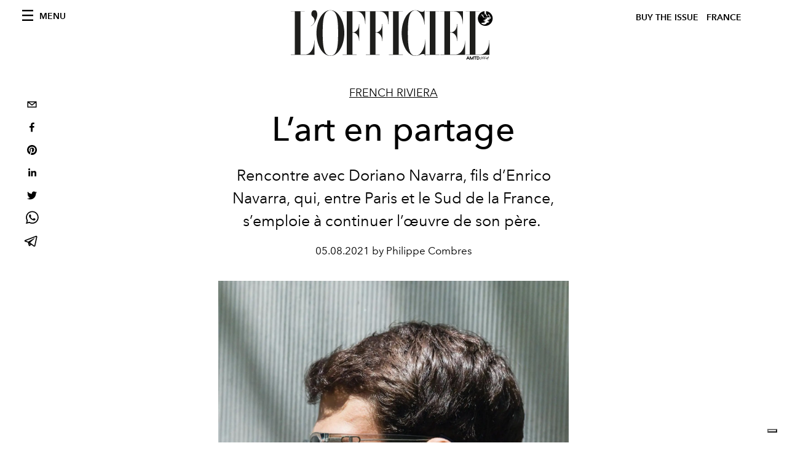

--- FILE ---
content_type: text/html; charset=utf-8
request_url: https://www.lofficiel.com/french-riviera/l-art-en-partage
body_size: 31527
content:
<!DOCTYPE html><html lang="fr"><head><meta name="viewport" content="width=device-width"/><meta charSet="utf-8"/><title>l&#x27;art en partage</title><meta property="og:title" content="l&#x27;art en partage"/><meta name="twitter:title" content="l&#x27;art en partage"/><meta name="description" content="Rencontre avec Doriano Navarra, fils d’Enrico Navarra, qui, entre Paris et le Sud de la France, s’emploie à continuer l’œuvre de son père. "/><meta property="og:description" content="Rencontre avec Doriano Navarra, fils d’Enrico Navarra, qui, entre Paris et le Sud de la France, s’emploie à continuer l’œuvre de son père. "/><meta name="twitter:description" content="Rencontre avec Doriano Navarra, fils d’Enrico Navarra, qui, entre Paris et le Sud de la France, s’emploie à continuer l’œuvre de son père. "/><meta property="og:image" content="https://www.datocms-assets.com/44039/1627999675-2021-066-b0031709-b-2.jpg?auto=format&amp;fit=max&amp;w=1200"/><meta property="og:image:width" content="1200"/><meta property="og:image:height" content="1602"/><meta name="twitter:image" content="https://www.datocms-assets.com/44039/1627999675-2021-066-b0031709-b-2.jpg?auto=format&amp;fit=max&amp;w=1200"/><meta property="og:locale" content="fr"/><meta property="og:type" content="article"/><meta property="og:site_name" content="L&#x27;Officiel de la Couture et de la Mode - Paris"/><meta property="article:modified_time" content="2021-08-05T11:20:18Z"/><meta property="article:publisher" content="https://www.facebook.com/lofficielparis"/><meta name="twitter:card" content="summary"/><meta name="twitter:site" content="@https://www.twitter.com/lofficielparis"/><meta name="robots" content="index,follow"/><meta property="og:url" content="https://www.lofficiel.com/french-riviera/l-art-en-partage"/><link rel="canonical" href="https://www.lofficiel.com/french-riviera/l-art-en-partage"/><script type="application/ld+json">{"@context":"https://schema.org","@type":"Article","datePublished":"2021-08-05T11:20:20.000Z","description":"Rencontre avec Doriano Navarra, fils d’Enrico Navarra, qui, entre Paris et le Sud de la France, s’emploie à continuer l’œuvre de son père. ","mainEntityOfPage":{"@type":"WebPage","@id":"https://www.lofficiel.com/french-riviera/l-art-en-partage"},"headline":"l&apos;art en partage","image":["https://www.datocms-assets.com/44039/1627999675-2021-066-b0031709-b-2.jpg?auto=format%2Ccompress&amp;cs=srgb"],"dateModified":"2021-08-05T11:20:18.000Z","author":{"@type":"Person","name":"Philippe Combres"},"publisher":{"@type":"Organization","name":"L&amp;#39;Officiel","logo":{"@type":"ImageObject","url":"https://www.datocms-assets.com/39109/1615808428-logo-lofficiel-amtd.svg"}}}</script><meta name="next-head-count" content="23"/><link rel="apple-touch-icon" sizes="57x57" href="/favicon/apple-icon-57x57.png"/><link rel="apple-touch-icon" sizes="60x60" href="/favicon/apple-icon-60x60.png"/><link rel="apple-touch-icon" sizes="72x72" href="/favicon/apple-icon-72x72.png"/><link rel="apple-touch-icon" sizes="76x76" href="/favicon/apple-icon-76x76.png"/><link rel="apple-touch-icon" sizes="114x114" href="/favicon/apple-icon-114x114.png"/><link rel="apple-touch-icon" sizes="120x120" href="/favicon/apple-icon-120x120.png"/><link rel="apple-touch-icon" sizes="144x144" href="/favicon/apple-icon-144x144.png"/><link rel="apple-touch-icon" sizes="152x152" href="/favicon/apple-icon-152x152.png"/><link rel="apple-touch-icon" sizes="180x180" href="/favicon/apple-icon-180x180.png"/><link rel="icon" type="image/png" sizes="192x192" href="/favicon/android-icon-192x192.png"/><link rel="icon" type="image/png" sizes="32x32" href="/favicon/favicon-32x32.png"/><link rel="icon" type="image/png" sizes="96x96" href="/favicon/favicon-96x96.png"/><link rel="icon" type="image/png" sizes="16x16" href="/favicon/favicon-16x16.png"/><link rel="manifest" href="/favicon/site.webmanifest"/><link rel="mask-icon" href="/favicon/safari-pinned-tab.svg" color="#5bbad5"/><meta name="msapplication-TileColor" content="#da532c"/><meta name="msapplication-TileImage" content="/favicon/ms-icon-144x144.png"/><meta name="theme-color" content="#ffffff"/><meta name="facebook-domain-verification" content="my8ldgnnrivbk4xufd1tnhnd5lkl0x"/><link rel="preload" href="/_next/static/css/9524f3da2e77b9e5.css" as="style"/><link rel="stylesheet" href="/_next/static/css/9524f3da2e77b9e5.css" data-n-g=""/><link rel="preload" href="/_next/static/css/92dccaead4ed6abf.css" as="style"/><link rel="stylesheet" href="/_next/static/css/92dccaead4ed6abf.css" data-n-p=""/><link rel="preload" href="/_next/static/css/6d530d6069fd563f.css" as="style"/><link rel="stylesheet" href="/_next/static/css/6d530d6069fd563f.css"/><noscript data-n-css=""></noscript><script defer="" nomodule="" src="/_next/static/chunks/polyfills-5cd94c89d3acac5f.js"></script><script src="//imasdk.googleapis.com/js/sdkloader/ima3.js" defer="" data-nscript="beforeInteractive"></script><script defer="" src="/_next/static/chunks/9163.a1894ce610469a41.js"></script><script defer="" src="/_next/static/chunks/4278.b7d968f9b74fe78a.js"></script><script defer="" src="/_next/static/chunks/9225.70cf67de57ce10fd.js"></script><script defer="" src="/_next/static/chunks/496.fa5c5b0ac05ac2d8.js"></script><script defer="" src="/_next/static/chunks/8267.5009df45396d5c75.js"></script><script defer="" src="/_next/static/chunks/4707.8f2f1b7d9244fd6f.js"></script><script src="/_next/static/chunks/webpack-9887e9a7bc15fbcb.js" defer=""></script><script src="/_next/static/chunks/framework-dc961b6aa6a4810b.js" defer=""></script><script src="/_next/static/chunks/main-dfcd317d421010e6.js" defer=""></script><script src="/_next/static/chunks/pages/_app-ee5c950bc28de04e.js" defer=""></script><script src="/_next/static/chunks/7752-0ee45dbe579cac7a.js" defer=""></script><script src="/_next/static/chunks/7680-3945238598cec9c0.js" defer=""></script><script src="/_next/static/chunks/1162-45850e036faad960.js" defer=""></script><script src="/_next/static/chunks/6130-e546692bcb79011a.js" defer=""></script><script src="/_next/static/chunks/8569-3d4b7cc46403b650.js" defer=""></script><script src="/_next/static/chunks/8812-f49e49b5640365ab.js" defer=""></script><script src="/_next/static/chunks/5195-79cb6ba013ec38fc.js" defer=""></script><script src="/_next/static/chunks/pages/%5Bcategory%5D/%5Bslug%5D-3df0875467ed8945.js" defer=""></script><script src="/_next/static/bbbb0afe93a4489de3e456ab01a13bad04073c28/_buildManifest.js" defer=""></script><script src="/_next/static/bbbb0afe93a4489de3e456ab01a13bad04073c28/_ssgManifest.js" defer=""></script><script src="/_next/static/bbbb0afe93a4489de3e456ab01a13bad04073c28/_middlewareManifest.js" defer=""></script></head><body class="site-body body-main-channel"><noscript><iframe src="https://www.googletagmanager.com/ns.html?id=GTM-TZ746G8" height="0" width="0" style="display:none;visibility:hidden"></iframe></noscript><div id="__next" data-reactroot=""><nav class="site-header"><div class="adv--topdesktop"><div class="_iub_cs_activate-inline adunitContainer"><div class="adBox"></div></div></div><div class="site-header__background"><progress class="site-header__progress" max="0" value="0"></progress><div class="wrap"><div class="site-header__content"><div class="site-header__left"><a class="site-header__nav-button"><i class="icon--hamburger"></i><span>Menu</span></a></div><a class="site-header__logo" title="L&#x27;Officiel france" href="/"><img alt="L&#x27;Officiel france" title="L&#x27;Officiel france" class="logo" src="/images/logo-lofficiel-amtd.svg" width="390" height="90"/><img alt="L&#x27;Officiel france" title="L&#x27;Officiel france" class="logo--rev" src="/images/logo-lofficiel-rev-amtd.svg" width="390" height="90"/></a><div class="site-header__right"><a class="site-header__tenants-button" style="margin-right:6px" href="/issues">Buy The Issue</a><a class="site-header__tenants-button">france</a><a class="site-header__channels-button hidden--on-lap"><span class="text"><div class="hidden--on-lap">france</div></span></a></div></div></div></div></nav><nav class="aside-nav" id="main-nav"><div class="aside-nav__header"><a class="aside-nav__header__closer" title="Close navigation menu"><i class="icon--cross icon--large"></i></a></div><div class="aside-nav__content"><div class="space--bottom-2"><form action="/recherche" class="form--with-inline-button"><div class="form__field"><input type="text" id="search-box-input" name="query" placeholder="Rechercher" required=""/><label for="search-box-input" class="input--hidden">Rechercher</label></div><button class="button--small button--compact" aria-label="Search button"><i class="icon--search"></i></button></form></div><div class="space--bottom-1"><h6 class="aside-nav__content__title">Categories</h6></div><ul class="aside-nav__content__list"><li class="aside-nav__content__list__item"><a class="aside-nav__content__list__link" aria-label="Link for the category art" href="/categories/art">L&#x27;Officiel Art</a></li><li class="aside-nav__content__list__item"><a class="aside-nav__content__list__link" aria-label="Link for the category joaillerie" href="/categories/joaillerie">Joaillerie</a></li><li class="aside-nav__content__list__item"><a class="aside-nav__content__list__link" aria-label="Link for the category beaute" href="/categories/beaute">Beauté</a></li><li class="aside-nav__content__list__item"><a class="aside-nav__content__list__link" aria-label="Link for the category voyage" href="/categories/voyage">Voyage</a></li><li class="aside-nav__content__list__item"><a class="aside-nav__content__list__link" aria-label="Link for the category fashion" href="/categories/fashion">Femmes</a></li><li class="aside-nav__content__list__item"><a class="aside-nav__content__list__link" aria-label="Link for the category hommes" href="/categories/hommes">Hommes</a></li><li class="aside-nav__content__list__item"><a class="aside-nav__content__list__link" aria-label="Link for the category industry-trends" href="/categories/industry-trends">Industry Trends</a></li><li class="aside-nav__content__list__item"><a class="aside-nav__content__list__link" aria-label="Link for the category food" href="/categories/food">Food</a></li><li class="aside-nav__content__list__item"><a class="aside-nav__content__list__link" aria-label="Link for the category shopping" href="/categories/shopping">Shopping</a></li><li class="aside-nav__content__list__item"><a class="aside-nav__content__list__link" aria-label="Link for the category pop-culture" href="/categories/pop-culture">Pop Culture</a></li><li class="aside-nav__content__list__item"><a class="aside-nav__content__list__link" aria-label="Link for the category fashion-week" href="/categories/fashion-week">Fashion Week</a></li><li class="aside-nav__content__list__item"><a class="aside-nav__content__list__link" aria-label="Link for the category horlogerie" href="/categories/horlogerie">International Watch Review</a></li><li class="aside-nav__content__list__item"><a class="aside-nav__content__list__link" aria-label="Link for the category video" href="/categories/video">Vidéo</a></li><li class="aside-nav__content__list__item"><a class="aside-nav__content__list__link" aria-label="Link for the category be-well" href="/categories/be-well">Be Well</a></li><li class="aside-nav__content__list__item"><a class="aside-nav__content__list__link" aria-label="Link for the category people" href="/categories/people">People</a></li><li class="aside-nav__content__list__item"><a class="aside-nav__content__list__link" aria-label="Link for the category kids-friendly" href="/categories/kids-friendly">Kids-friendly</a></li><li class="aside-nav__content__list__item"><a class="aside-nav__content__list__link" aria-label="Link for the category design" href="/categories/design">Design</a></li><li class="aside-nav__content__list__item"><a href="https://www.lofficielcoffee.com" target="_blank" rel="noopener noreferrer" class="aside-nav__content__list__link" aria-label="L&#x27;Officiel Coffee">L&#x27;Officiel Coffee</a></li></ul></div><div class="aside-nav__footer"><div class="space--bottom-2"><div class="aside-nav__footer__logo"><span style="box-sizing:border-box;display:inline-block;overflow:hidden;width:initial;height:initial;background:none;opacity:1;border:0;margin:0;padding:0;position:relative;max-width:100%"><span style="box-sizing:border-box;display:block;width:initial;height:initial;background:none;opacity:1;border:0;margin:0;padding:0;max-width:100%"><img style="display:block;max-width:100%;width:initial;height:initial;background:none;opacity:1;border:0;margin:0;padding:0" alt="" aria-hidden="true" src="data:image/svg+xml,%3csvg%20xmlns=%27http://www.w3.org/2000/svg%27%20version=%271.1%27%20width=%27150%27%20height=%2734%27/%3e"/></span><img alt="L&#x27;Officiel france" title="L&#x27;Officiel france" src="[data-uri]" decoding="async" data-nimg="intrinsic" style="position:absolute;top:0;left:0;bottom:0;right:0;box-sizing:border-box;padding:0;border:none;margin:auto;display:block;width:0;height:0;min-width:100%;max-width:100%;min-height:100%;max-height:100%"/><noscript><img alt="L&#x27;Officiel france" title="L&#x27;Officiel france" srcSet="/images/logo-lofficiel-rev-amtd.svg 1x, /images/logo-lofficiel-rev-amtd.svg 2x" src="/images/logo-lofficiel-rev-amtd.svg" decoding="async" data-nimg="intrinsic" style="position:absolute;top:0;left:0;bottom:0;right:0;box-sizing:border-box;padding:0;border:none;margin:auto;display:block;width:0;height:0;min-width:100%;max-width:100%;min-height:100%;max-height:100%" loading="lazy"/></noscript></span></div></div><div class="space--bottom-1"><h6 class="aside-nav__footer__title"><a class="aside-nav__footer__title" href="/issues">Buy the Issue</a></h6><h6 class="aside-nav__footer__title space--bottom-2"><a class="aside-nav__footer__title" href="/contacts">Contact</a></h6><h6 class="aside-nav__footer__title">SUIVEZ-NOUS</h6><ul class="aside-nav__footer__inline-list"><li class="aside-nav__footer__inline-list__item"><a href="https://www.twitter.com/lofficielparis" target="_blank" rel="noopener noreferrer" class="aside-nav__footer__inline-list__link" aria-label="Link for social handle twitter"><span>twitter</span><i class="icon--twitter"></i></a></li><li class="aside-nav__footer__inline-list__item"><a href="https://www.facebook.com/lofficielparis" target="_blank" rel="noopener noreferrer" class="aside-nav__footer__inline-list__link" aria-label="Link for social handle facebook"><span>facebook</span><i class="icon--facebook"></i></a></li><li class="aside-nav__footer__inline-list__item"><a href="https://www.instagram.com/lofficielparis" target="_blank" rel="noopener noreferrer" class="aside-nav__footer__inline-list__link" aria-label="Link for social handle instagram"><span>instagram</span><i class="icon--instagram"></i></a></li></ul></div></div></nav><nav class="aside-nav aside-nav--right aside-nav--rev" id="tenants-nav"><div class="aside-nav__header"><a class="aside-nav__header__closer" title="Close navigation menu"><i class="icon--cross icon--large"></i></a></div><div class="aside-nav__content"><ul class="aside-nav__content__list"><li class="aside-nav__content__list__item"><a class="aside-nav__content__list__link" href="https://www.lofficiel.com.ar" target="_blank" rel="noopener noreferrer">argentina</a></li><li class="aside-nav__content__list__item"><a class="aside-nav__content__list__link" href="https://lofficielbaltic.com" target="_blank" rel="noopener noreferrer">baltic</a></li><li class="aside-nav__content__list__item"><a class="aside-nav__content__list__link" href="https://www.lofficiel.be" target="_blank" rel="noopener noreferrer">belgium</a></li><li class="aside-nav__content__list__item"><a class="aside-nav__content__list__link" href="https://www.revistalofficiel.com.br" target="_blank" rel="noopener noreferrer">brazil</a></li><li class="aside-nav__content__list__item"><a class="aside-nav__content__list__link" href="https://www.lofficiel-canada.com" target="_blank" rel="noopener noreferrer">canada</a></li><li class="aside-nav__content__list__item"><a class="aside-nav__content__list__link" href="https://www.lofficielchile.com" target="_blank" rel="noopener noreferrer">chile</a></li><li class="aside-nav__content__list__item"><a class="aside-nav__content__list__link" href="https://www.lofficiel.com" target="_blank" rel="noopener noreferrer">france</a></li><li class="aside-nav__content__list__item"><a class="aside-nav__content__list__link" href="https://www.lofficielhk.com" target="_blank" rel="noopener noreferrer">hong kong sar</a></li><li class="aside-nav__content__list__item"><a class="aside-nav__content__list__link" href="https://www.lofficielibiza.com" target="_blank" rel="noopener noreferrer">ibiza</a></li><li class="aside-nav__content__list__item"><a class="aside-nav__content__list__link" href="https://www.lofficielitalia.com" target="_blank" rel="noopener noreferrer">italy</a></li><li class="aside-nav__content__list__item"><a class="aside-nav__content__list__link" href="https://www.lofficieljapan.com" target="_blank" rel="noopener noreferrer">japan</a></li><li class="aside-nav__content__list__item"><a class="aside-nav__content__list__link" href="https://www.lofficielkorea.com" target="_blank" rel="noopener noreferrer">korea</a></li><li class="aside-nav__content__list__item"><a class="aside-nav__content__list__link" href="https://lofficielbaltic.com/lv" target="_blank" rel="noopener noreferrer">latvia</a></li><li class="aside-nav__content__list__item"><a class="aside-nav__content__list__link" href="https://www.lofficielmalaysia.com" target="_blank" rel="noopener noreferrer">malaysia</a></li><li class="aside-nav__content__list__item"><a class="aside-nav__content__list__link" href="https://www.hommesmalaysia.com" target="_blank" rel="noopener noreferrer">malaysia hommes</a></li><li class="aside-nav__content__list__item"><a class="aside-nav__content__list__link" href="https://www.lofficielmexico.com" target="_blank" rel="noopener noreferrer">mexico</a></li><li class="aside-nav__content__list__item"><a class="aside-nav__content__list__link" href="https://www.lofficielmonaco.com/" target="_blank" rel="noopener noreferrer">monaco</a></li><li class="aside-nav__content__list__item"><a class="aside-nav__content__list__link" href="https://www.lofficielph.com" target="_blank" rel="noopener noreferrer">philippines</a></li><li class="aside-nav__content__list__item"><a class="aside-nav__content__list__link" href="https://www.lofficiel.com/categories/french-riviera" target="_blank" rel="noopener noreferrer">riviera</a></li><li class="aside-nav__content__list__item"><a class="aside-nav__content__list__link" href="https://www.lofficielsingapore.com" target="_blank" rel="noopener noreferrer">singapore</a></li><li class="aside-nav__content__list__item"><a class="aside-nav__content__list__link" href="https://www.hommessingapore.com" target="_blank" rel="noopener noreferrer">singapore hommes</a></li><li class="aside-nav__content__list__item"><a class="aside-nav__content__list__link" href="https://www.lofficielstbarth.com" target="_blank" rel="noopener noreferrer">st. barth</a></li><li class="aside-nav__content__list__item"><a class="aside-nav__content__list__link" href="https://www.lofficiel.es" target="_blank" rel="noopener noreferrer">spain</a></li><li class="aside-nav__content__list__item"><a class="aside-nav__content__list__link" href="https://www.lofficiel.ch" target="_blank" rel="noopener noreferrer">switzerland</a></li><li class="aside-nav__content__list__item"><a class="aside-nav__content__list__link" href="https://www.lofficiel.com.tr" target="_blank" rel="noopener noreferrer">turkey</a></li><li class="aside-nav__content__list__item"><a class="aside-nav__content__list__link" href="https://www.lofficiel.co.uk" target="_blank" rel="noopener noreferrer">uk</a></li><li class="aside-nav__content__list__item"><a class="aside-nav__content__list__link" href="https://www.lofficielusa.com" target="_blank" rel="noopener noreferrer">usa</a></li><li class="aside-nav__content__list__item"><a class="aside-nav__content__list__link" href="https://www.lofficielvietnam.com/" target="_blank" rel="noopener noreferrer">vietnam</a></li></ul></div></nav><main class="site-content" style="background-color:white"><div class="wrap--on-fullhd"><div class="site-background"><div class="wrap--full"><div class="site-content__spacer"><article class="article-layout"><aside class="article-layout__left"><div class="article-layout__toolbar"><div class="article-layout__toolbar__item"><div class="social-share-button"><button aria-label="email" class="react-share__ShareButton" style="background-color:transparent;border:none;padding:0;font:inherit;color:inherit;cursor:pointer"><svg viewBox="0 0 64 64" width="32" height="32"><rect width="64" height="64" rx="0" ry="0" fill="#7f7f7f" style="fill:white"></rect><path d="M17,22v20h30V22H17z M41.1,25L32,32.1L22.9,25H41.1z M20,39V26.6l12,9.3l12-9.3V39H20z" fill="black"></path></svg></button><button aria-label="facebook" class="react-share__ShareButton" style="background-color:transparent;border:none;padding:0;font:inherit;color:inherit;cursor:pointer"><svg viewBox="0 0 64 64" width="32" height="32"><rect width="64" height="64" rx="0" ry="0" fill="#3b5998" style="fill:white"></rect><path d="M34.1,47V33.3h4.6l0.7-5.3h-5.3v-3.4c0-1.5,0.4-2.6,2.6-2.6l2.8,0v-4.8c-0.5-0.1-2.2-0.2-4.1-0.2 c-4.1,0-6.9,2.5-6.9,7V28H24v5.3h4.6V47H34.1z" fill="black"></path></svg></button><button aria-label="pinterest" class="react-share__ShareButton" style="background-color:transparent;border:none;padding:0;font:inherit;color:inherit;cursor:pointer"><svg viewBox="0 0 64 64" width="32" height="32"><rect width="64" height="64" rx="0" ry="0" fill="#cb2128" style="fill:white"></rect><path d="M32,16c-8.8,0-16,7.2-16,16c0,6.6,3.9,12.2,9.6,14.7c0-1.1,0-2.5,0.3-3.7 c0.3-1.3,2.1-8.7,2.1-8.7s-0.5-1-0.5-2.5c0-2.4,1.4-4.1,3.1-4.1c1.5,0,2.2,1.1,2.2,2.4c0,1.5-0.9,3.7-1.4,5.7 c-0.4,1.7,0.9,3.1,2.5,3.1c3,0,5.1-3.9,5.1-8.5c0-3.5-2.4-6.1-6.7-6.1c-4.9,0-7.9,3.6-7.9,7.7c0,1.4,0.4,2.4,1.1,3.1 c0.3,0.3,0.3,0.5,0.2,0.9c-0.1,0.3-0.3,1-0.3,1.3c-0.1,0.4-0.4,0.6-0.8,0.4c-2.2-0.9-3.3-3.4-3.3-6.1c0-4.5,3.8-10,11.4-10 c6.1,0,10.1,4.4,10.1,9.2c0,6.3-3.5,11-8.6,11c-1.7,0-3.4-0.9-3.9-2c0,0-0.9,3.7-1.1,4.4c-0.3,1.2-1,2.5-1.6,3.4 c1.4,0.4,3,0.7,4.5,0.7c8.8,0,16-7.2,16-16C48,23.2,40.8,16,32,16z" fill="black"></path></svg></button><button aria-label="linkedin" class="react-share__ShareButton" style="background-color:transparent;border:none;padding:0;font:inherit;color:inherit;cursor:pointer"><svg viewBox="0 0 64 64" width="32" height="32"><rect width="64" height="64" rx="0" ry="0" fill="#007fb1" style="fill:white"></rect><path d="M20.4,44h5.4V26.6h-5.4V44z M23.1,18c-1.7,0-3.1,1.4-3.1,3.1c0,1.7,1.4,3.1,3.1,3.1 c1.7,0,3.1-1.4,3.1-3.1C26.2,19.4,24.8,18,23.1,18z M39.5,26.2c-2.6,0-4.4,1.4-5.1,2.8h-0.1v-2.4h-5.2V44h5.4v-8.6 c0-2.3,0.4-4.5,3.2-4.5c2.8,0,2.8,2.6,2.8,4.6V44H46v-9.5C46,29.8,45,26.2,39.5,26.2z" fill="black"></path></svg></button><button aria-label="twitter" class="react-share__ShareButton" style="background-color:transparent;border:none;padding:0;font:inherit;color:inherit;cursor:pointer"><svg viewBox="0 0 64 64" width="32" height="32"><rect width="64" height="64" rx="0" ry="0" fill="#00aced" style="fill:white"></rect><path d="M48,22.1c-1.2,0.5-2.4,0.9-3.8,1c1.4-0.8,2.4-2.1,2.9-3.6c-1.3,0.8-2.7,1.3-4.2,1.6 C41.7,19.8,40,19,38.2,19c-3.6,0-6.6,2.9-6.6,6.6c0,0.5,0.1,1,0.2,1.5c-5.5-0.3-10.3-2.9-13.5-6.9c-0.6,1-0.9,2.1-0.9,3.3 c0,2.3,1.2,4.3,2.9,5.5c-1.1,0-2.1-0.3-3-0.8c0,0,0,0.1,0,0.1c0,3.2,2.3,5.8,5.3,6.4c-0.6,0.1-1.1,0.2-1.7,0.2c-0.4,0-0.8,0-1.2-0.1 c0.8,2.6,3.3,4.5,6.1,4.6c-2.2,1.8-5.1,2.8-8.2,2.8c-0.5,0-1.1,0-1.6-0.1c2.9,1.9,6.4,2.9,10.1,2.9c12.1,0,18.7-10,18.7-18.7 c0-0.3,0-0.6,0-0.8C46,24.5,47.1,23.4,48,22.1z" fill="black"></path></svg></button><button aria-label="whatsapp" class="react-share__ShareButton" style="background-color:transparent;border:none;padding:0;font:inherit;color:inherit;cursor:pointer"><svg viewBox="0 0 64 64" width="32" height="32"><rect width="64" height="64" rx="0" ry="0" fill="#25D366" style="fill:white"></rect><path d="m42.32286,33.93287c-0.5178,-0.2589 -3.04726,-1.49644 -3.52105,-1.66732c-0.4712,-0.17346 -0.81554,-0.2589 -1.15987,0.2589c-0.34175,0.51004 -1.33075,1.66474 -1.63108,2.00648c-0.30032,0.33658 -0.60064,0.36247 -1.11327,0.12945c-0.5178,-0.2589 -2.17994,-0.80259 -4.14759,-2.56312c-1.53269,-1.37217 -2.56312,-3.05503 -2.86603,-3.57283c-0.30033,-0.5178 -0.03366,-0.80259 0.22524,-1.06149c0.23301,-0.23301 0.5178,-0.59547 0.7767,-0.90616c0.25372,-0.31068 0.33657,-0.5178 0.51262,-0.85437c0.17088,-0.36246 0.08544,-0.64725 -0.04402,-0.90615c-0.12945,-0.2589 -1.15987,-2.79613 -1.58964,-3.80584c-0.41424,-1.00971 -0.84142,-0.88027 -1.15987,-0.88027c-0.29773,-0.02588 -0.64208,-0.02588 -0.98382,-0.02588c-0.34693,0 -0.90616,0.12945 -1.37736,0.62136c-0.4712,0.5178 -1.80194,1.76053 -1.80194,4.27186c0,2.51134 1.84596,4.945 2.10227,5.30747c0.2589,0.33657 3.63497,5.51458 8.80262,7.74113c1.23237,0.5178 2.1903,0.82848 2.94111,1.08738c1.23237,0.38836 2.35599,0.33657 3.24402,0.20712c0.99159,-0.15534 3.04985,-1.24272 3.47963,-2.45956c0.44013,-1.21683 0.44013,-2.22654 0.31068,-2.45955c-0.12945,-0.23301 -0.46601,-0.36247 -0.98382,-0.59548m-9.40068,12.84407l-0.02589,0c-3.05503,0 -6.08417,-0.82849 -8.72495,-2.38189l-0.62136,-0.37023l-6.47252,1.68286l1.73463,-6.29129l-0.41424,-0.64725c-1.70875,-2.71846 -2.6149,-5.85116 -2.6149,-9.07706c0,-9.39809 7.68934,-17.06155 17.15993,-17.06155c4.58253,0 8.88029,1.78642 12.11655,5.02268c3.23625,3.21036 5.02267,7.50812 5.02267,12.06476c-0.0078,9.3981 -7.69712,17.06155 -17.14699,17.06155m14.58906,-31.58846c-3.93529,-3.80584 -9.1133,-5.95471 -14.62789,-5.95471c-11.36055,0 -20.60848,9.2065 -20.61625,20.52564c0,3.61684 0.94757,7.14565 2.75211,10.26282l-2.92557,10.63564l10.93337,-2.85309c3.0136,1.63108 6.4052,2.4958 9.85634,2.49839l0.01037,0c11.36574,0 20.61884,-9.2091 20.62403,-20.53082c0,-5.48093 -2.14111,-10.64081 -6.03239,-14.51915" fill="black"></path></svg></button><button aria-label="telegram" class="react-share__ShareButton" style="background-color:transparent;border:none;padding:0;font:inherit;color:inherit;cursor:pointer"><svg viewBox="0 0 64 64" width="32" height="32"><rect width="64" height="64" rx="0" ry="0" fill="#37aee2" style="fill:white"></rect><path d="m45.90873,15.44335c-0.6901,-0.0281 -1.37668,0.14048 -1.96142,0.41265c-0.84989,0.32661 -8.63939,3.33986 -16.5237,6.39174c-3.9685,1.53296 -7.93349,3.06593 -10.98537,4.24067c-3.05012,1.1765 -5.34694,2.05098 -5.4681,2.09312c-0.80775,0.28096 -1.89996,0.63566 -2.82712,1.72788c-0.23354,0.27218 -0.46884,0.62161 -0.58825,1.10275c-0.11941,0.48114 -0.06673,1.09222 0.16682,1.5716c0.46533,0.96052 1.25376,1.35737 2.18443,1.71383c3.09051,0.99037 6.28638,1.93508 8.93263,2.8236c0.97632,3.44171 1.91401,6.89571 2.84116,10.34268c0.30554,0.69185 0.97105,0.94823 1.65764,0.95525l-0.00351,0.03512c0,0 0.53908,0.05268 1.06412,-0.07375c0.52679,-0.12292 1.18879,-0.42846 1.79109,-0.99212c0.662,-0.62161 2.45836,-2.38812 3.47683,-3.38552l7.6736,5.66477l0.06146,0.03512c0,0 0.84989,0.59703 2.09312,0.68132c0.62161,0.04214 1.4399,-0.07726 2.14229,-0.59176c0.70766,-0.51626 1.1765,-1.34683 1.396,-2.29506c0.65673,-2.86224 5.00979,-23.57745 5.75257,-27.00686l-0.02107,0.08077c0.51977,-1.93157 0.32837,-3.70159 -0.87096,-4.74991c-0.60054,-0.52152 -1.2924,-0.7498 -1.98425,-0.77965l0,0.00176zm-0.2072,3.29069c0.04741,0.0439 0.0439,0.0439 0.00351,0.04741c-0.01229,-0.00351 0.14048,0.2072 -0.15804,1.32576l-0.01229,0.04214l-0.00878,0.03863c-0.75858,3.50668 -5.15554,24.40802 -5.74203,26.96472c-0.08077,0.34417 -0.11414,0.31959 -0.09482,0.29852c-0.1756,-0.02634 -0.50045,-0.16506 -0.52679,-0.1756l-13.13468,-9.70175c4.4988,-4.33199 9.09945,-8.25307 13.744,-12.43229c0.8218,-0.41265 0.68483,-1.68573 -0.29852,-1.70681c-1.04305,0.24584 -1.92279,0.99564 -2.8798,1.47502c-5.49971,3.2626 -11.11882,6.13186 -16.55882,9.49279c-2.792,-0.97105 -5.57873,-1.77704 -8.15298,-2.57601c2.2336,-0.89555 4.00889,-1.55579 5.75608,-2.23009c3.05188,-1.1765 7.01687,-2.7042 10.98537,-4.24067c7.94051,-3.06944 15.92667,-6.16346 16.62028,-6.43037l0.05619,-0.02283l0.05268,-0.02283c0.19316,-0.0878 0.30378,-0.09658 0.35471,-0.10009c0,0 -0.01756,-0.05795 -0.00351,-0.04566l-0.00176,0zm-20.91715,22.0638l2.16687,1.60145c-0.93418,0.91311 -1.81743,1.77353 -2.45485,2.38812l0.28798,-3.98957" fill="black"></path></svg></button></div></div></div><div class="adv--left-sidebar"><div class="_iub_cs_activate-inline adunitContainer"><div class="adBox"></div></div></div></aside><section class="article-layout__main"><div class="space--bottom-3"><header class="hero--center"><div class="hero__body"><a class="hero__pretitle" title="French Riviera" href="/categories/french-riviera">French Riviera</a><h1 class="hero__title">L’art en partage</h1><div class="hero__text"><p><span>Rencontre avec Doriano Navarra, fils d’Enrico Navarra, qui, entre Paris et le Sud de la France, s’emploie à continuer l’œuvre de son père. </span></p></div><div class="hero__footer">05.08.2021 by Philippe Combres</div><div class="hero__toolbar"><div class="hero__toolbar__item"><div class="social-share-button"><button aria-label="email" class="react-share__ShareButton" style="background-color:transparent;border:none;padding:0;font:inherit;color:inherit;cursor:pointer"><svg viewBox="0 0 64 64" width="32" height="32"><rect width="64" height="64" rx="0" ry="0" fill="#7f7f7f" style="fill:white"></rect><path d="M17,22v20h30V22H17z M41.1,25L32,32.1L22.9,25H41.1z M20,39V26.6l12,9.3l12-9.3V39H20z" fill="black"></path></svg></button><button aria-label="facebook" class="react-share__ShareButton" style="background-color:transparent;border:none;padding:0;font:inherit;color:inherit;cursor:pointer"><svg viewBox="0 0 64 64" width="32" height="32"><rect width="64" height="64" rx="0" ry="0" fill="#3b5998" style="fill:white"></rect><path d="M34.1,47V33.3h4.6l0.7-5.3h-5.3v-3.4c0-1.5,0.4-2.6,2.6-2.6l2.8,0v-4.8c-0.5-0.1-2.2-0.2-4.1-0.2 c-4.1,0-6.9,2.5-6.9,7V28H24v5.3h4.6V47H34.1z" fill="black"></path></svg></button><button aria-label="pinterest" class="react-share__ShareButton" style="background-color:transparent;border:none;padding:0;font:inherit;color:inherit;cursor:pointer"><svg viewBox="0 0 64 64" width="32" height="32"><rect width="64" height="64" rx="0" ry="0" fill="#cb2128" style="fill:white"></rect><path d="M32,16c-8.8,0-16,7.2-16,16c0,6.6,3.9,12.2,9.6,14.7c0-1.1,0-2.5,0.3-3.7 c0.3-1.3,2.1-8.7,2.1-8.7s-0.5-1-0.5-2.5c0-2.4,1.4-4.1,3.1-4.1c1.5,0,2.2,1.1,2.2,2.4c0,1.5-0.9,3.7-1.4,5.7 c-0.4,1.7,0.9,3.1,2.5,3.1c3,0,5.1-3.9,5.1-8.5c0-3.5-2.4-6.1-6.7-6.1c-4.9,0-7.9,3.6-7.9,7.7c0,1.4,0.4,2.4,1.1,3.1 c0.3,0.3,0.3,0.5,0.2,0.9c-0.1,0.3-0.3,1-0.3,1.3c-0.1,0.4-0.4,0.6-0.8,0.4c-2.2-0.9-3.3-3.4-3.3-6.1c0-4.5,3.8-10,11.4-10 c6.1,0,10.1,4.4,10.1,9.2c0,6.3-3.5,11-8.6,11c-1.7,0-3.4-0.9-3.9-2c0,0-0.9,3.7-1.1,4.4c-0.3,1.2-1,2.5-1.6,3.4 c1.4,0.4,3,0.7,4.5,0.7c8.8,0,16-7.2,16-16C48,23.2,40.8,16,32,16z" fill="black"></path></svg></button><button aria-label="linkedin" class="react-share__ShareButton" style="background-color:transparent;border:none;padding:0;font:inherit;color:inherit;cursor:pointer"><svg viewBox="0 0 64 64" width="32" height="32"><rect width="64" height="64" rx="0" ry="0" fill="#007fb1" style="fill:white"></rect><path d="M20.4,44h5.4V26.6h-5.4V44z M23.1,18c-1.7,0-3.1,1.4-3.1,3.1c0,1.7,1.4,3.1,3.1,3.1 c1.7,0,3.1-1.4,3.1-3.1C26.2,19.4,24.8,18,23.1,18z M39.5,26.2c-2.6,0-4.4,1.4-5.1,2.8h-0.1v-2.4h-5.2V44h5.4v-8.6 c0-2.3,0.4-4.5,3.2-4.5c2.8,0,2.8,2.6,2.8,4.6V44H46v-9.5C46,29.8,45,26.2,39.5,26.2z" fill="black"></path></svg></button><button aria-label="twitter" class="react-share__ShareButton" style="background-color:transparent;border:none;padding:0;font:inherit;color:inherit;cursor:pointer"><svg viewBox="0 0 64 64" width="32" height="32"><rect width="64" height="64" rx="0" ry="0" fill="#00aced" style="fill:white"></rect><path d="M48,22.1c-1.2,0.5-2.4,0.9-3.8,1c1.4-0.8,2.4-2.1,2.9-3.6c-1.3,0.8-2.7,1.3-4.2,1.6 C41.7,19.8,40,19,38.2,19c-3.6,0-6.6,2.9-6.6,6.6c0,0.5,0.1,1,0.2,1.5c-5.5-0.3-10.3-2.9-13.5-6.9c-0.6,1-0.9,2.1-0.9,3.3 c0,2.3,1.2,4.3,2.9,5.5c-1.1,0-2.1-0.3-3-0.8c0,0,0,0.1,0,0.1c0,3.2,2.3,5.8,5.3,6.4c-0.6,0.1-1.1,0.2-1.7,0.2c-0.4,0-0.8,0-1.2-0.1 c0.8,2.6,3.3,4.5,6.1,4.6c-2.2,1.8-5.1,2.8-8.2,2.8c-0.5,0-1.1,0-1.6-0.1c2.9,1.9,6.4,2.9,10.1,2.9c12.1,0,18.7-10,18.7-18.7 c0-0.3,0-0.6,0-0.8C46,24.5,47.1,23.4,48,22.1z" fill="black"></path></svg></button><button aria-label="whatsapp" class="react-share__ShareButton" style="background-color:transparent;border:none;padding:0;font:inherit;color:inherit;cursor:pointer"><svg viewBox="0 0 64 64" width="32" height="32"><rect width="64" height="64" rx="0" ry="0" fill="#25D366" style="fill:white"></rect><path d="m42.32286,33.93287c-0.5178,-0.2589 -3.04726,-1.49644 -3.52105,-1.66732c-0.4712,-0.17346 -0.81554,-0.2589 -1.15987,0.2589c-0.34175,0.51004 -1.33075,1.66474 -1.63108,2.00648c-0.30032,0.33658 -0.60064,0.36247 -1.11327,0.12945c-0.5178,-0.2589 -2.17994,-0.80259 -4.14759,-2.56312c-1.53269,-1.37217 -2.56312,-3.05503 -2.86603,-3.57283c-0.30033,-0.5178 -0.03366,-0.80259 0.22524,-1.06149c0.23301,-0.23301 0.5178,-0.59547 0.7767,-0.90616c0.25372,-0.31068 0.33657,-0.5178 0.51262,-0.85437c0.17088,-0.36246 0.08544,-0.64725 -0.04402,-0.90615c-0.12945,-0.2589 -1.15987,-2.79613 -1.58964,-3.80584c-0.41424,-1.00971 -0.84142,-0.88027 -1.15987,-0.88027c-0.29773,-0.02588 -0.64208,-0.02588 -0.98382,-0.02588c-0.34693,0 -0.90616,0.12945 -1.37736,0.62136c-0.4712,0.5178 -1.80194,1.76053 -1.80194,4.27186c0,2.51134 1.84596,4.945 2.10227,5.30747c0.2589,0.33657 3.63497,5.51458 8.80262,7.74113c1.23237,0.5178 2.1903,0.82848 2.94111,1.08738c1.23237,0.38836 2.35599,0.33657 3.24402,0.20712c0.99159,-0.15534 3.04985,-1.24272 3.47963,-2.45956c0.44013,-1.21683 0.44013,-2.22654 0.31068,-2.45955c-0.12945,-0.23301 -0.46601,-0.36247 -0.98382,-0.59548m-9.40068,12.84407l-0.02589,0c-3.05503,0 -6.08417,-0.82849 -8.72495,-2.38189l-0.62136,-0.37023l-6.47252,1.68286l1.73463,-6.29129l-0.41424,-0.64725c-1.70875,-2.71846 -2.6149,-5.85116 -2.6149,-9.07706c0,-9.39809 7.68934,-17.06155 17.15993,-17.06155c4.58253,0 8.88029,1.78642 12.11655,5.02268c3.23625,3.21036 5.02267,7.50812 5.02267,12.06476c-0.0078,9.3981 -7.69712,17.06155 -17.14699,17.06155m14.58906,-31.58846c-3.93529,-3.80584 -9.1133,-5.95471 -14.62789,-5.95471c-11.36055,0 -20.60848,9.2065 -20.61625,20.52564c0,3.61684 0.94757,7.14565 2.75211,10.26282l-2.92557,10.63564l10.93337,-2.85309c3.0136,1.63108 6.4052,2.4958 9.85634,2.49839l0.01037,0c11.36574,0 20.61884,-9.2091 20.62403,-20.53082c0,-5.48093 -2.14111,-10.64081 -6.03239,-14.51915" fill="black"></path></svg></button><button aria-label="telegram" class="react-share__ShareButton" style="background-color:transparent;border:none;padding:0;font:inherit;color:inherit;cursor:pointer"><svg viewBox="0 0 64 64" width="32" height="32"><rect width="64" height="64" rx="0" ry="0" fill="#37aee2" style="fill:white"></rect><path d="m45.90873,15.44335c-0.6901,-0.0281 -1.37668,0.14048 -1.96142,0.41265c-0.84989,0.32661 -8.63939,3.33986 -16.5237,6.39174c-3.9685,1.53296 -7.93349,3.06593 -10.98537,4.24067c-3.05012,1.1765 -5.34694,2.05098 -5.4681,2.09312c-0.80775,0.28096 -1.89996,0.63566 -2.82712,1.72788c-0.23354,0.27218 -0.46884,0.62161 -0.58825,1.10275c-0.11941,0.48114 -0.06673,1.09222 0.16682,1.5716c0.46533,0.96052 1.25376,1.35737 2.18443,1.71383c3.09051,0.99037 6.28638,1.93508 8.93263,2.8236c0.97632,3.44171 1.91401,6.89571 2.84116,10.34268c0.30554,0.69185 0.97105,0.94823 1.65764,0.95525l-0.00351,0.03512c0,0 0.53908,0.05268 1.06412,-0.07375c0.52679,-0.12292 1.18879,-0.42846 1.79109,-0.99212c0.662,-0.62161 2.45836,-2.38812 3.47683,-3.38552l7.6736,5.66477l0.06146,0.03512c0,0 0.84989,0.59703 2.09312,0.68132c0.62161,0.04214 1.4399,-0.07726 2.14229,-0.59176c0.70766,-0.51626 1.1765,-1.34683 1.396,-2.29506c0.65673,-2.86224 5.00979,-23.57745 5.75257,-27.00686l-0.02107,0.08077c0.51977,-1.93157 0.32837,-3.70159 -0.87096,-4.74991c-0.60054,-0.52152 -1.2924,-0.7498 -1.98425,-0.77965l0,0.00176zm-0.2072,3.29069c0.04741,0.0439 0.0439,0.0439 0.00351,0.04741c-0.01229,-0.00351 0.14048,0.2072 -0.15804,1.32576l-0.01229,0.04214l-0.00878,0.03863c-0.75858,3.50668 -5.15554,24.40802 -5.74203,26.96472c-0.08077,0.34417 -0.11414,0.31959 -0.09482,0.29852c-0.1756,-0.02634 -0.50045,-0.16506 -0.52679,-0.1756l-13.13468,-9.70175c4.4988,-4.33199 9.09945,-8.25307 13.744,-12.43229c0.8218,-0.41265 0.68483,-1.68573 -0.29852,-1.70681c-1.04305,0.24584 -1.92279,0.99564 -2.8798,1.47502c-5.49971,3.2626 -11.11882,6.13186 -16.55882,9.49279c-2.792,-0.97105 -5.57873,-1.77704 -8.15298,-2.57601c2.2336,-0.89555 4.00889,-1.55579 5.75608,-2.23009c3.05188,-1.1765 7.01687,-2.7042 10.98537,-4.24067c7.94051,-3.06944 15.92667,-6.16346 16.62028,-6.43037l0.05619,-0.02283l0.05268,-0.02283c0.19316,-0.0878 0.30378,-0.09658 0.35471,-0.10009c0,0 -0.01756,-0.05795 -0.00351,-0.04566l-0.00176,0zm-20.91715,22.0638l2.16687,1.60145c-0.93418,0.91311 -1.81743,1.77353 -2.45485,2.38812l0.28798,-3.98957" fill="black"></path></svg></button></div></div></div></div><figure class="article-layout__figure--extra-wrap"><span style="box-sizing:border-box;display:inline-block;overflow:hidden;width:initial;height:initial;background:none;opacity:1;border:0;margin:0;padding:0;position:relative;max-width:100%"><span style="box-sizing:border-box;display:block;width:initial;height:initial;background:none;opacity:1;border:0;margin:0;padding:0;max-width:100%"><img style="display:block;max-width:100%;width:initial;height:initial;background:none;opacity:1;border:0;margin:0;padding:0" alt="" aria-hidden="true" src="data:image/svg+xml,%3csvg%20xmlns=%27http://www.w3.org/2000/svg%27%20version=%271.1%27%20width=%271534%27%20height=%272048%27/%3e"/></span><img alt="person human sunglasses accessories accessory clothing apparel" src="[data-uri]" decoding="async" data-nimg="intrinsic" style="position:absolute;top:0;left:0;bottom:0;right:0;box-sizing:border-box;padding:0;border:none;margin:auto;display:block;width:0;height:0;min-width:100%;max-width:100%;min-height:100%;max-height:100%;filter:blur(20px);background-size:cover;background-image:url(&quot;[data-uri]&quot;);background-position:0% 0%"/><noscript><img alt="person human sunglasses accessories accessory clothing apparel" srcSet="/_next/image?url=https%3A%2F%2Fwww.datocms-assets.com%2F44039%2F1627999675-2021-066-b0031709-b-2.jpg%3Fauto%3Dformat%252Ccompress%26cs%3Dsrgb&amp;w=1920&amp;q=75 1x, /_next/image?url=https%3A%2F%2Fwww.datocms-assets.com%2F44039%2F1627999675-2021-066-b0031709-b-2.jpg%3Fauto%3Dformat%252Ccompress%26cs%3Dsrgb&amp;w=3840&amp;q=75 2x" src="/_next/image?url=https%3A%2F%2Fwww.datocms-assets.com%2F44039%2F1627999675-2021-066-b0031709-b-2.jpg%3Fauto%3Dformat%252Ccompress%26cs%3Dsrgb&amp;w=3840&amp;q=75" decoding="async" data-nimg="intrinsic" style="position:absolute;top:0;left:0;bottom:0;right:0;box-sizing:border-box;padding:0;border:none;margin:auto;display:block;width:0;height:0;min-width:100%;max-width:100%;min-height:100%;max-height:100%" loading="lazy"/></noscript></span></figure><div class="wrap"><figcaption class="figure-caption">Lunettes de soleil en acétate gris et metal avec cordon en Néoprène, polo en jersey crêpe technique blanc, Collection Homme, Dior </figcaption></div><div class="space--both-2"><div class="adv--topdesktop"><div class="article-layout__figure--extra-wrap _iub_cs_activate-inline adunitContainer"><div class="adBox"></div></div></div></div></header></div><div class="space--both-4 article-layout__figure--extra-wrap"><div class="adv--topdesktop"><div class="_iub_cs_activate-inline adv--mobile-250-mobile adunitContainer"><div class="adBox"></div></div></div></div><section><div class=""><div class="_iub_cs_activate-inline adv--mobile-250-mobile adunitContainer"><div class="adBox"></div></div></div><div class=""><div class="_iub_cs_activate-inline adv--mobile-250-mobile adunitContainer"><div class="adBox"></div></div></div><div class=""><div class="_iub_cs_activate-inline adv--mobile-250-mobile adunitContainer"><div class="adBox"></div></div></div><div class=""><div class="_iub_cs_activate-inline adv--mobile-250-mobile adunitContainer"><div class="adBox"></div></div></div><div class="adv--topdesktop space--bottom-2"><div class="_iub_cs_activate-inline adunitContainer"><div class="adBox"></div></div></div></section><section class="padding--bottom-2"><h3 class="section-header__title">Tags</h3><div class="tags-list"><a class="tags-list__item" href="/tags/l-officiel-riviera">l&#x27;officiel riviera</a><a class="tags-list__item" href="/tags/french-riviera">french-riviera</a><a class="tags-list__item" href="/tags/art">art</a><a class="tags-list__item" href="/tags/mens">mens</a><a class="tags-list__item" href="/tags/interview">interview</a></div></section></section><aside class="article-layout__right"><div class="adv--right-sidebar"><div class="_iub_cs_activate-inline adunitContainer"><div class="adBox"></div></div></div></aside></article></div></div></div></div><div class="site-background"><div class="wrap"><div class="section-header"><h2 class="section-header__title">Articles associés</h2></div></div><div class="wrap--on-lap"><div class="grid" style="display:block"><div class="grid__item lap-4-12"><div class="space--bottom-1-on-lap"><a class="stack" href="/art/art-brussels-ou-le-succes-d-une-foire"><div class="stack__image"><span style="box-sizing:border-box;display:block;overflow:hidden;width:initial;height:initial;background:none;opacity:1;border:0;margin:0;padding:0;position:absolute;top:0;left:0;bottom:0;right:0"><img alt="person human finger back" src="[data-uri]" decoding="async" data-nimg="fill" style="position:absolute;top:0;left:0;bottom:0;right:0;box-sizing:border-box;padding:0;border:none;margin:auto;display:block;width:0;height:0;min-width:100%;max-width:100%;min-height:100%;max-height:100%;object-fit:cover"/><noscript><img alt="person human finger back" sizes="100vw" srcSet="/_next/image?url=https%3A%2F%2Fwww.datocms-assets.com%2F44039%2F1615726050-1555707502828245-repettoimagepress1-2.jpg%3Fauto%3Dformat%252Ccompress%26cs%3Dsrgb%26fit%3Dcrop%26h%3D660%26w%3D868&amp;w=640&amp;q=75 640w, /_next/image?url=https%3A%2F%2Fwww.datocms-assets.com%2F44039%2F1615726050-1555707502828245-repettoimagepress1-2.jpg%3Fauto%3Dformat%252Ccompress%26cs%3Dsrgb%26fit%3Dcrop%26h%3D660%26w%3D868&amp;w=750&amp;q=75 750w, /_next/image?url=https%3A%2F%2Fwww.datocms-assets.com%2F44039%2F1615726050-1555707502828245-repettoimagepress1-2.jpg%3Fauto%3Dformat%252Ccompress%26cs%3Dsrgb%26fit%3Dcrop%26h%3D660%26w%3D868&amp;w=828&amp;q=75 828w, /_next/image?url=https%3A%2F%2Fwww.datocms-assets.com%2F44039%2F1615726050-1555707502828245-repettoimagepress1-2.jpg%3Fauto%3Dformat%252Ccompress%26cs%3Dsrgb%26fit%3Dcrop%26h%3D660%26w%3D868&amp;w=1080&amp;q=75 1080w, /_next/image?url=https%3A%2F%2Fwww.datocms-assets.com%2F44039%2F1615726050-1555707502828245-repettoimagepress1-2.jpg%3Fauto%3Dformat%252Ccompress%26cs%3Dsrgb%26fit%3Dcrop%26h%3D660%26w%3D868&amp;w=1200&amp;q=75 1200w, /_next/image?url=https%3A%2F%2Fwww.datocms-assets.com%2F44039%2F1615726050-1555707502828245-repettoimagepress1-2.jpg%3Fauto%3Dformat%252Ccompress%26cs%3Dsrgb%26fit%3Dcrop%26h%3D660%26w%3D868&amp;w=1920&amp;q=75 1920w, /_next/image?url=https%3A%2F%2Fwww.datocms-assets.com%2F44039%2F1615726050-1555707502828245-repettoimagepress1-2.jpg%3Fauto%3Dformat%252Ccompress%26cs%3Dsrgb%26fit%3Dcrop%26h%3D660%26w%3D868&amp;w=2048&amp;q=75 2048w, /_next/image?url=https%3A%2F%2Fwww.datocms-assets.com%2F44039%2F1615726050-1555707502828245-repettoimagepress1-2.jpg%3Fauto%3Dformat%252Ccompress%26cs%3Dsrgb%26fit%3Dcrop%26h%3D660%26w%3D868&amp;w=3840&amp;q=75 3840w" src="/_next/image?url=https%3A%2F%2Fwww.datocms-assets.com%2F44039%2F1615726050-1555707502828245-repettoimagepress1-2.jpg%3Fauto%3Dformat%252Ccompress%26cs%3Dsrgb%26fit%3Dcrop%26h%3D660%26w%3D868&amp;w=3840&amp;q=75" decoding="async" data-nimg="fill" style="position:absolute;top:0;left:0;bottom:0;right:0;box-sizing:border-box;padding:0;border:none;margin:auto;display:block;width:0;height:0;min-width:100%;max-width:100%;min-height:100%;max-height:100%;object-fit:cover" loading="lazy"/></noscript></span></div><div class="stack__body"><h4 class="stack__pretitle">L&#x27;Officiel Art</h4><h3 class="stack__title"><span class="hover-underline">Pourquoi il faut aller à Art Brussels</span></h3><div class="stack__text">A l’occasion de la 37e édition d’Art Brussels (25-28 avril), Anne Vierstraete, directrice de la Foire, évoque les différents paramètres qui ont permis de replacer cet événement au cœur du calendrier artistique international.</div><div class="stack__footer">19.04.2019 by Yamina Benaï</div></div></a></div></div><div class="grid__item lap-4-12"><div class="space--bottom-1-on-lap"><a class="stack" href="/art/que-nous-reserve-la-52e-edition-d-art-cologne"><div class="stack__image"><span style="box-sizing:border-box;display:block;overflow:hidden;width:initial;height:initial;background:none;opacity:1;border:0;margin:0;padding:0;position:absolute;top:0;left:0;bottom:0;right:0"><img alt="texture wall" src="[data-uri]" decoding="async" data-nimg="fill" style="position:absolute;top:0;left:0;bottom:0;right:0;box-sizing:border-box;padding:0;border:none;margin:auto;display:block;width:0;height:0;min-width:100%;max-width:100%;min-height:100%;max-height:100%;object-fit:cover"/><noscript><img alt="texture wall" sizes="100vw" srcSet="/_next/image?url=https%3A%2F%2Fwww.datocms-assets.com%2F44039%2F1615375277-1523967648789970-unnamed.jpg%3Fauto%3Dformat%252Ccompress%26cs%3Dsrgb%26fit%3Dcrop%26h%3D660%26w%3D868&amp;w=640&amp;q=75 640w, /_next/image?url=https%3A%2F%2Fwww.datocms-assets.com%2F44039%2F1615375277-1523967648789970-unnamed.jpg%3Fauto%3Dformat%252Ccompress%26cs%3Dsrgb%26fit%3Dcrop%26h%3D660%26w%3D868&amp;w=750&amp;q=75 750w, /_next/image?url=https%3A%2F%2Fwww.datocms-assets.com%2F44039%2F1615375277-1523967648789970-unnamed.jpg%3Fauto%3Dformat%252Ccompress%26cs%3Dsrgb%26fit%3Dcrop%26h%3D660%26w%3D868&amp;w=828&amp;q=75 828w, /_next/image?url=https%3A%2F%2Fwww.datocms-assets.com%2F44039%2F1615375277-1523967648789970-unnamed.jpg%3Fauto%3Dformat%252Ccompress%26cs%3Dsrgb%26fit%3Dcrop%26h%3D660%26w%3D868&amp;w=1080&amp;q=75 1080w, /_next/image?url=https%3A%2F%2Fwww.datocms-assets.com%2F44039%2F1615375277-1523967648789970-unnamed.jpg%3Fauto%3Dformat%252Ccompress%26cs%3Dsrgb%26fit%3Dcrop%26h%3D660%26w%3D868&amp;w=1200&amp;q=75 1200w, /_next/image?url=https%3A%2F%2Fwww.datocms-assets.com%2F44039%2F1615375277-1523967648789970-unnamed.jpg%3Fauto%3Dformat%252Ccompress%26cs%3Dsrgb%26fit%3Dcrop%26h%3D660%26w%3D868&amp;w=1920&amp;q=75 1920w, /_next/image?url=https%3A%2F%2Fwww.datocms-assets.com%2F44039%2F1615375277-1523967648789970-unnamed.jpg%3Fauto%3Dformat%252Ccompress%26cs%3Dsrgb%26fit%3Dcrop%26h%3D660%26w%3D868&amp;w=2048&amp;q=75 2048w, /_next/image?url=https%3A%2F%2Fwww.datocms-assets.com%2F44039%2F1615375277-1523967648789970-unnamed.jpg%3Fauto%3Dformat%252Ccompress%26cs%3Dsrgb%26fit%3Dcrop%26h%3D660%26w%3D868&amp;w=3840&amp;q=75 3840w" src="/_next/image?url=https%3A%2F%2Fwww.datocms-assets.com%2F44039%2F1615375277-1523967648789970-unnamed.jpg%3Fauto%3Dformat%252Ccompress%26cs%3Dsrgb%26fit%3Dcrop%26h%3D660%26w%3D868&amp;w=3840&amp;q=75" decoding="async" data-nimg="fill" style="position:absolute;top:0;left:0;bottom:0;right:0;box-sizing:border-box;padding:0;border:none;margin:auto;display:block;width:0;height:0;min-width:100%;max-width:100%;min-height:100%;max-height:100%;object-fit:cover" loading="lazy"/></noscript></span></div><div class="stack__body"><h4 class="stack__pretitle">L&#x27;Officiel Art</h4><h3 class="stack__title"><span class="hover-underline">Que nous réserve la 52e édition d’Art Cologne ?</span></h3><div class="stack__text">Parmi les premières foires dédiées à l’art moderne et contemporain, Art Cologne (du 19 au 22 avril) rassemble chaque année un choix de galeries internationales ; à l’occasion du 10e anniversaire de ses prises de fonction à la direction, entretien avec Daniel Hug.</div><div class="stack__footer">17.04.2018 by Yamina Benaï</div></div></a></div></div><div class="grid__item lap-4-12"><div class="space--bottom-1-on-lap"><a class="stack" href="/art/home-away-from-studio"><div class="stack__image"><span style="box-sizing:border-box;display:block;overflow:hidden;width:initial;height:initial;background:none;opacity:1;border:0;margin:0;padding:0;position:absolute;top:0;left:0;bottom:0;right:0"><img alt="person human" src="[data-uri]" decoding="async" data-nimg="fill" style="position:absolute;top:0;left:0;bottom:0;right:0;box-sizing:border-box;padding:0;border:none;margin:auto;display:block;width:0;height:0;min-width:100%;max-width:100%;min-height:100%;max-height:100%;object-fit:cover"/><noscript><img alt="person human" sizes="100vw" srcSet="/_next/image?url=https%3A%2F%2Fwww.datocms-assets.com%2F44039%2F1616126169-1610398966454549-capture-d-e-cran-2021-01-11-a-22-01-17.png%3Fauto%3Dformat%252Ccompress%26cs%3Dsrgb%26fit%3Dcrop%26h%3D660%26w%3D868&amp;w=640&amp;q=75 640w, /_next/image?url=https%3A%2F%2Fwww.datocms-assets.com%2F44039%2F1616126169-1610398966454549-capture-d-e-cran-2021-01-11-a-22-01-17.png%3Fauto%3Dformat%252Ccompress%26cs%3Dsrgb%26fit%3Dcrop%26h%3D660%26w%3D868&amp;w=750&amp;q=75 750w, /_next/image?url=https%3A%2F%2Fwww.datocms-assets.com%2F44039%2F1616126169-1610398966454549-capture-d-e-cran-2021-01-11-a-22-01-17.png%3Fauto%3Dformat%252Ccompress%26cs%3Dsrgb%26fit%3Dcrop%26h%3D660%26w%3D868&amp;w=828&amp;q=75 828w, /_next/image?url=https%3A%2F%2Fwww.datocms-assets.com%2F44039%2F1616126169-1610398966454549-capture-d-e-cran-2021-01-11-a-22-01-17.png%3Fauto%3Dformat%252Ccompress%26cs%3Dsrgb%26fit%3Dcrop%26h%3D660%26w%3D868&amp;w=1080&amp;q=75 1080w, /_next/image?url=https%3A%2F%2Fwww.datocms-assets.com%2F44039%2F1616126169-1610398966454549-capture-d-e-cran-2021-01-11-a-22-01-17.png%3Fauto%3Dformat%252Ccompress%26cs%3Dsrgb%26fit%3Dcrop%26h%3D660%26w%3D868&amp;w=1200&amp;q=75 1200w, /_next/image?url=https%3A%2F%2Fwww.datocms-assets.com%2F44039%2F1616126169-1610398966454549-capture-d-e-cran-2021-01-11-a-22-01-17.png%3Fauto%3Dformat%252Ccompress%26cs%3Dsrgb%26fit%3Dcrop%26h%3D660%26w%3D868&amp;w=1920&amp;q=75 1920w, /_next/image?url=https%3A%2F%2Fwww.datocms-assets.com%2F44039%2F1616126169-1610398966454549-capture-d-e-cran-2021-01-11-a-22-01-17.png%3Fauto%3Dformat%252Ccompress%26cs%3Dsrgb%26fit%3Dcrop%26h%3D660%26w%3D868&amp;w=2048&amp;q=75 2048w, /_next/image?url=https%3A%2F%2Fwww.datocms-assets.com%2F44039%2F1616126169-1610398966454549-capture-d-e-cran-2021-01-11-a-22-01-17.png%3Fauto%3Dformat%252Ccompress%26cs%3Dsrgb%26fit%3Dcrop%26h%3D660%26w%3D868&amp;w=3840&amp;q=75 3840w" src="/_next/image?url=https%3A%2F%2Fwww.datocms-assets.com%2F44039%2F1616126169-1610398966454549-capture-d-e-cran-2021-01-11-a-22-01-17.png%3Fauto%3Dformat%252Ccompress%26cs%3Dsrgb%26fit%3Dcrop%26h%3D660%26w%3D868&amp;w=3840&amp;q=75" decoding="async" data-nimg="fill" style="position:absolute;top:0;left:0;bottom:0;right:0;box-sizing:border-box;padding:0;border:none;margin:auto;display:block;width:0;height:0;min-width:100%;max-width:100%;min-height:100%;max-height:100%;object-fit:cover" loading="lazy"/></noscript></span></div><div class="stack__body"><h4 class="stack__pretitle">L&#x27;Officiel Art</h4><h3 class="stack__title"><span class="hover-underline">Home away from Studio</span></h3><div class="stack__text">Alors qu’une série de nouvelles résidences d’artistes a récemment
vu le jour, l’histoire – et l’importance – de l’artiste-résident en quête d’évasion remonte loin dans le temps.</div><div class="stack__footer">12.01.2021 by Ted Loos</div></div></a></div></div></div></div></div><div class="site-background--rev"><div class="wrap"><div class="section-header section-header--rev section-header--big"><h2 class="section-header__title">Recommandé pour vous</h2></div></div><div class="wrap--on-lap"><div class="lazy-show is-activated"><div class="grid" style="display:block"><div class="grid__item lap-6-12 hd-3-12"><div class="space--bottom-2"><a class="stack stack--rev stack--big-on-lap stack--medium-on-hd" href="/fashion-week/chez-willy-chavarria-un-cinema-vivant-ou-l-on-orchestre-l-emotion-en-grand"><div class="stack__image"><span style="box-sizing:border-box;display:block;overflow:hidden;width:initial;height:initial;background:none;opacity:1;border:0;margin:0;padding:0;position:absolute;top:0;left:0;bottom:0;right:0"><img alt="shoe high heel adult male man person female woman handbag pedestrian" src="[data-uri]" decoding="async" data-nimg="fill" style="position:absolute;top:0;left:0;bottom:0;right:0;box-sizing:border-box;padding:0;border:none;margin:auto;display:block;width:0;height:0;min-width:100%;max-width:100%;min-height:100%;max-height:100%;object-fit:cover"/><noscript><img alt="shoe high heel adult male man person female woman handbag pedestrian" sizes="100vw" srcSet="/_next/image?url=https%3A%2F%2Fwww.datocms-assets.com%2F44039%2F1769265462-willychavarria_fw26_runway_press_look084.jpg%3Fauto%3Dformat%252Ccompress%26crop%3Dfocalpoint%26cs%3Dsrgb%26fit%3Dcrop%26fp-x%3D0.52%26fp-y%3D0.44%26h%3D660%26w%3D868&amp;w=640&amp;q=75 640w, /_next/image?url=https%3A%2F%2Fwww.datocms-assets.com%2F44039%2F1769265462-willychavarria_fw26_runway_press_look084.jpg%3Fauto%3Dformat%252Ccompress%26crop%3Dfocalpoint%26cs%3Dsrgb%26fit%3Dcrop%26fp-x%3D0.52%26fp-y%3D0.44%26h%3D660%26w%3D868&amp;w=750&amp;q=75 750w, /_next/image?url=https%3A%2F%2Fwww.datocms-assets.com%2F44039%2F1769265462-willychavarria_fw26_runway_press_look084.jpg%3Fauto%3Dformat%252Ccompress%26crop%3Dfocalpoint%26cs%3Dsrgb%26fit%3Dcrop%26fp-x%3D0.52%26fp-y%3D0.44%26h%3D660%26w%3D868&amp;w=828&amp;q=75 828w, /_next/image?url=https%3A%2F%2Fwww.datocms-assets.com%2F44039%2F1769265462-willychavarria_fw26_runway_press_look084.jpg%3Fauto%3Dformat%252Ccompress%26crop%3Dfocalpoint%26cs%3Dsrgb%26fit%3Dcrop%26fp-x%3D0.52%26fp-y%3D0.44%26h%3D660%26w%3D868&amp;w=1080&amp;q=75 1080w, /_next/image?url=https%3A%2F%2Fwww.datocms-assets.com%2F44039%2F1769265462-willychavarria_fw26_runway_press_look084.jpg%3Fauto%3Dformat%252Ccompress%26crop%3Dfocalpoint%26cs%3Dsrgb%26fit%3Dcrop%26fp-x%3D0.52%26fp-y%3D0.44%26h%3D660%26w%3D868&amp;w=1200&amp;q=75 1200w, /_next/image?url=https%3A%2F%2Fwww.datocms-assets.com%2F44039%2F1769265462-willychavarria_fw26_runway_press_look084.jpg%3Fauto%3Dformat%252Ccompress%26crop%3Dfocalpoint%26cs%3Dsrgb%26fit%3Dcrop%26fp-x%3D0.52%26fp-y%3D0.44%26h%3D660%26w%3D868&amp;w=1920&amp;q=75 1920w, /_next/image?url=https%3A%2F%2Fwww.datocms-assets.com%2F44039%2F1769265462-willychavarria_fw26_runway_press_look084.jpg%3Fauto%3Dformat%252Ccompress%26crop%3Dfocalpoint%26cs%3Dsrgb%26fit%3Dcrop%26fp-x%3D0.52%26fp-y%3D0.44%26h%3D660%26w%3D868&amp;w=2048&amp;q=75 2048w, /_next/image?url=https%3A%2F%2Fwww.datocms-assets.com%2F44039%2F1769265462-willychavarria_fw26_runway_press_look084.jpg%3Fauto%3Dformat%252Ccompress%26crop%3Dfocalpoint%26cs%3Dsrgb%26fit%3Dcrop%26fp-x%3D0.52%26fp-y%3D0.44%26h%3D660%26w%3D868&amp;w=3840&amp;q=75 3840w" src="/_next/image?url=https%3A%2F%2Fwww.datocms-assets.com%2F44039%2F1769265462-willychavarria_fw26_runway_press_look084.jpg%3Fauto%3Dformat%252Ccompress%26crop%3Dfocalpoint%26cs%3Dsrgb%26fit%3Dcrop%26fp-x%3D0.52%26fp-y%3D0.44%26h%3D660%26w%3D868&amp;w=3840&amp;q=75" decoding="async" data-nimg="fill" style="position:absolute;top:0;left:0;bottom:0;right:0;box-sizing:border-box;padding:0;border:none;margin:auto;display:block;width:0;height:0;min-width:100%;max-width:100%;min-height:100%;max-height:100%;object-fit:cover" loading="lazy"/></noscript></span></div><div class="stack__body"><h4 class="stack__pretitle">Fashion Week</h4><h3 class="stack__title"><span class="hover-underline">Chez Willy Chavarria, un cinéma vivant où l&#x27;on orchestre l’émotion en grand</span></h3><div class="stack__text"><p>Au Dojo de Paris, Willy Chavarria déploie une collection automne-hiver 2026 comme un film choral, où la ville, les corps et l’émotion avancent d’un même pas.</p></div><div class="stack__footer">24.01.2026 by Pauline Borgogno</div></div></a></div></div><div class="grid__item lap-6-12 hd-3-12"><div class="space--bottom-2"><a class="stack stack--rev stack--big-on-lap stack--medium-on-hd" href="/fashion-week/chez-lgn-louis-gabriel-nouchi-l-erotique-du-danger"><div class="stack__image"><span style="box-sizing:border-box;display:block;overflow:hidden;width:initial;height:initial;background:none;opacity:1;border:0;margin:0;padding:0;position:absolute;top:0;left:0;bottom:0;right:0"><img alt="fashion adult male man person undershirt formal wear suit coat underwear" src="[data-uri]" decoding="async" data-nimg="fill" style="position:absolute;top:0;left:0;bottom:0;right:0;box-sizing:border-box;padding:0;border:none;margin:auto;display:block;width:0;height:0;min-width:100%;max-width:100%;min-height:100%;max-height:100%;object-fit:cover"/><noscript><img alt="fashion adult male man person undershirt formal wear suit coat underwear" sizes="100vw" srcSet="/_next/image?url=https%3A%2F%2Fwww.datocms-assets.com%2F44039%2F1769255620-lgn_fw26_finale_32.jpg%3Fauto%3Dformat%252Ccompress%26crop%3Dfocalpoint%26cs%3Dsrgb%26fit%3Dcrop%26fp-x%3D0.34%26fp-y%3D0.35%26h%3D660%26w%3D868&amp;w=640&amp;q=75 640w, /_next/image?url=https%3A%2F%2Fwww.datocms-assets.com%2F44039%2F1769255620-lgn_fw26_finale_32.jpg%3Fauto%3Dformat%252Ccompress%26crop%3Dfocalpoint%26cs%3Dsrgb%26fit%3Dcrop%26fp-x%3D0.34%26fp-y%3D0.35%26h%3D660%26w%3D868&amp;w=750&amp;q=75 750w, /_next/image?url=https%3A%2F%2Fwww.datocms-assets.com%2F44039%2F1769255620-lgn_fw26_finale_32.jpg%3Fauto%3Dformat%252Ccompress%26crop%3Dfocalpoint%26cs%3Dsrgb%26fit%3Dcrop%26fp-x%3D0.34%26fp-y%3D0.35%26h%3D660%26w%3D868&amp;w=828&amp;q=75 828w, /_next/image?url=https%3A%2F%2Fwww.datocms-assets.com%2F44039%2F1769255620-lgn_fw26_finale_32.jpg%3Fauto%3Dformat%252Ccompress%26crop%3Dfocalpoint%26cs%3Dsrgb%26fit%3Dcrop%26fp-x%3D0.34%26fp-y%3D0.35%26h%3D660%26w%3D868&amp;w=1080&amp;q=75 1080w, /_next/image?url=https%3A%2F%2Fwww.datocms-assets.com%2F44039%2F1769255620-lgn_fw26_finale_32.jpg%3Fauto%3Dformat%252Ccompress%26crop%3Dfocalpoint%26cs%3Dsrgb%26fit%3Dcrop%26fp-x%3D0.34%26fp-y%3D0.35%26h%3D660%26w%3D868&amp;w=1200&amp;q=75 1200w, /_next/image?url=https%3A%2F%2Fwww.datocms-assets.com%2F44039%2F1769255620-lgn_fw26_finale_32.jpg%3Fauto%3Dformat%252Ccompress%26crop%3Dfocalpoint%26cs%3Dsrgb%26fit%3Dcrop%26fp-x%3D0.34%26fp-y%3D0.35%26h%3D660%26w%3D868&amp;w=1920&amp;q=75 1920w, /_next/image?url=https%3A%2F%2Fwww.datocms-assets.com%2F44039%2F1769255620-lgn_fw26_finale_32.jpg%3Fauto%3Dformat%252Ccompress%26crop%3Dfocalpoint%26cs%3Dsrgb%26fit%3Dcrop%26fp-x%3D0.34%26fp-y%3D0.35%26h%3D660%26w%3D868&amp;w=2048&amp;q=75 2048w, /_next/image?url=https%3A%2F%2Fwww.datocms-assets.com%2F44039%2F1769255620-lgn_fw26_finale_32.jpg%3Fauto%3Dformat%252Ccompress%26crop%3Dfocalpoint%26cs%3Dsrgb%26fit%3Dcrop%26fp-x%3D0.34%26fp-y%3D0.35%26h%3D660%26w%3D868&amp;w=3840&amp;q=75 3840w" src="/_next/image?url=https%3A%2F%2Fwww.datocms-assets.com%2F44039%2F1769255620-lgn_fw26_finale_32.jpg%3Fauto%3Dformat%252Ccompress%26crop%3Dfocalpoint%26cs%3Dsrgb%26fit%3Dcrop%26fp-x%3D0.34%26fp-y%3D0.35%26h%3D660%26w%3D868&amp;w=3840&amp;q=75" decoding="async" data-nimg="fill" style="position:absolute;top:0;left:0;bottom:0;right:0;box-sizing:border-box;padding:0;border:none;margin:auto;display:block;width:0;height:0;min-width:100%;max-width:100%;min-height:100%;max-height:100%;object-fit:cover" loading="lazy"/></noscript></span></div><div class="stack__body"><h4 class="stack__pretitle">Fashion Week</h4><h3 class="stack__title"><span class="hover-underline">Chez LGN Louis Gabriel Nouchi, l’érotique du danger</span></h3><div class="stack__text"><p>Entre peur primitive et désir viscéral, LGN explore avec <em>ALIEN</em> une sensualité née dans l’ombre, là où le corps devient terrain de tension, de fantasme et de résistance.</p></div><div class="stack__footer">24.01.2026 by Pauline Borgogno</div></div></a></div></div><div class="grid__item lap-6-12 hd-3-12"><div class="space--bottom-2"><a class="stack stack--rev stack--big-on-lap stack--medium-on-hd" href="/industry-trends/jacquemus-choisit-sa-grand-mere-liline-comme-premiere-ambassadrice"><div class="stack__image"><span style="box-sizing:border-box;display:block;overflow:hidden;width:initial;height:initial;background:none;opacity:1;border:0;margin:0;padding:0;position:absolute;top:0;left:0;bottom:0;right:0"><img alt="bag handbag adult female person woman purse fashion walking necklace" src="[data-uri]" decoding="async" data-nimg="fill" style="position:absolute;top:0;left:0;bottom:0;right:0;box-sizing:border-box;padding:0;border:none;margin:auto;display:block;width:0;height:0;min-width:100%;max-width:100%;min-height:100%;max-height:100%;object-fit:cover"/><noscript><img alt="bag handbag adult female person woman purse fashion walking necklace" sizes="100vw" srcSet="/_next/image?url=https%3A%2F%2Fwww.datocms-assets.com%2F44039%2F1769192169-i-m-proud-to-introduce-our-very-first-jacquemus-brand-ambassador-my-grandmother-liline-jacquem.jpg%3Fauto%3Dformat%252Ccompress%26crop%3Dfocalpoint%26cs%3Dsrgb%26fit%3Dcrop%26fp-x%3D0.48%26fp-y%3D0.27%26h%3D660%26w%3D868&amp;w=640&amp;q=75 640w, /_next/image?url=https%3A%2F%2Fwww.datocms-assets.com%2F44039%2F1769192169-i-m-proud-to-introduce-our-very-first-jacquemus-brand-ambassador-my-grandmother-liline-jacquem.jpg%3Fauto%3Dformat%252Ccompress%26crop%3Dfocalpoint%26cs%3Dsrgb%26fit%3Dcrop%26fp-x%3D0.48%26fp-y%3D0.27%26h%3D660%26w%3D868&amp;w=750&amp;q=75 750w, /_next/image?url=https%3A%2F%2Fwww.datocms-assets.com%2F44039%2F1769192169-i-m-proud-to-introduce-our-very-first-jacquemus-brand-ambassador-my-grandmother-liline-jacquem.jpg%3Fauto%3Dformat%252Ccompress%26crop%3Dfocalpoint%26cs%3Dsrgb%26fit%3Dcrop%26fp-x%3D0.48%26fp-y%3D0.27%26h%3D660%26w%3D868&amp;w=828&amp;q=75 828w, /_next/image?url=https%3A%2F%2Fwww.datocms-assets.com%2F44039%2F1769192169-i-m-proud-to-introduce-our-very-first-jacquemus-brand-ambassador-my-grandmother-liline-jacquem.jpg%3Fauto%3Dformat%252Ccompress%26crop%3Dfocalpoint%26cs%3Dsrgb%26fit%3Dcrop%26fp-x%3D0.48%26fp-y%3D0.27%26h%3D660%26w%3D868&amp;w=1080&amp;q=75 1080w, /_next/image?url=https%3A%2F%2Fwww.datocms-assets.com%2F44039%2F1769192169-i-m-proud-to-introduce-our-very-first-jacquemus-brand-ambassador-my-grandmother-liline-jacquem.jpg%3Fauto%3Dformat%252Ccompress%26crop%3Dfocalpoint%26cs%3Dsrgb%26fit%3Dcrop%26fp-x%3D0.48%26fp-y%3D0.27%26h%3D660%26w%3D868&amp;w=1200&amp;q=75 1200w, /_next/image?url=https%3A%2F%2Fwww.datocms-assets.com%2F44039%2F1769192169-i-m-proud-to-introduce-our-very-first-jacquemus-brand-ambassador-my-grandmother-liline-jacquem.jpg%3Fauto%3Dformat%252Ccompress%26crop%3Dfocalpoint%26cs%3Dsrgb%26fit%3Dcrop%26fp-x%3D0.48%26fp-y%3D0.27%26h%3D660%26w%3D868&amp;w=1920&amp;q=75 1920w, /_next/image?url=https%3A%2F%2Fwww.datocms-assets.com%2F44039%2F1769192169-i-m-proud-to-introduce-our-very-first-jacquemus-brand-ambassador-my-grandmother-liline-jacquem.jpg%3Fauto%3Dformat%252Ccompress%26crop%3Dfocalpoint%26cs%3Dsrgb%26fit%3Dcrop%26fp-x%3D0.48%26fp-y%3D0.27%26h%3D660%26w%3D868&amp;w=2048&amp;q=75 2048w, /_next/image?url=https%3A%2F%2Fwww.datocms-assets.com%2F44039%2F1769192169-i-m-proud-to-introduce-our-very-first-jacquemus-brand-ambassador-my-grandmother-liline-jacquem.jpg%3Fauto%3Dformat%252Ccompress%26crop%3Dfocalpoint%26cs%3Dsrgb%26fit%3Dcrop%26fp-x%3D0.48%26fp-y%3D0.27%26h%3D660%26w%3D868&amp;w=3840&amp;q=75 3840w" src="/_next/image?url=https%3A%2F%2Fwww.datocms-assets.com%2F44039%2F1769192169-i-m-proud-to-introduce-our-very-first-jacquemus-brand-ambassador-my-grandmother-liline-jacquem.jpg%3Fauto%3Dformat%252Ccompress%26crop%3Dfocalpoint%26cs%3Dsrgb%26fit%3Dcrop%26fp-x%3D0.48%26fp-y%3D0.27%26h%3D660%26w%3D868&amp;w=3840&amp;q=75" decoding="async" data-nimg="fill" style="position:absolute;top:0;left:0;bottom:0;right:0;box-sizing:border-box;padding:0;border:none;margin:auto;display:block;width:0;height:0;min-width:100%;max-width:100%;min-height:100%;max-height:100%;object-fit:cover" loading="lazy"/></noscript></span></div><div class="stack__body"><h4 class="stack__pretitle">Industry Trends</h4><h3 class="stack__title"><span class="hover-underline">Jacquemus choisit sa grand-mère, Liline, comme première ambassadrice</span></h3><div class="stack__text"><p>En nommant sa grand-mère Liline comme première ambassadrice de la maison, Simon Porte Jacquemus signe une déclaration d’amour à ses origines, à la famille et à une élégance intemporelle.</p></div><div class="stack__footer">23.01.2026 by Pauline Borgogno</div></div></a></div></div><div class="grid__item lap-6-12 hd-3-12"><div class="space--bottom-2"><a class="stack stack--rev stack--big-on-lap stack--medium-on-hd" href="/save-the-date/celebrites-reperees-fashion-week-homme-de-paris-pfw-automne-hiver-2026-27"><div class="stack__image"><span style="box-sizing:border-box;display:block;overflow:hidden;width:initial;height:initial;background:none;opacity:1;border:0;margin:0;padding:0;position:absolute;top:0;left:0;bottom:0;right:0"><img alt="paris coat jacket blazer people person adult male man tie portrait" src="[data-uri]" decoding="async" data-nimg="fill" style="position:absolute;top:0;left:0;bottom:0;right:0;box-sizing:border-box;padding:0;border:none;margin:auto;display:block;width:0;height:0;min-width:100%;max-width:100%;min-height:100%;max-height:100%;object-fit:cover"/><noscript><img alt="paris coat jacket blazer people person adult male man tie portrait" sizes="100vw" srcSet="/_next/image?url=https%3A%2F%2Fwww.datocms-assets.com%2F44039%2F1769121750-img_7948.jpeg%3Fauto%3Dformat%252Ccompress%26crop%3Dfocalpoint%26cs%3Dsrgb%26fit%3Dcrop%26fp-x%3D0.53%26fp-y%3D0.38%26h%3D660%26w%3D868&amp;w=640&amp;q=75 640w, /_next/image?url=https%3A%2F%2Fwww.datocms-assets.com%2F44039%2F1769121750-img_7948.jpeg%3Fauto%3Dformat%252Ccompress%26crop%3Dfocalpoint%26cs%3Dsrgb%26fit%3Dcrop%26fp-x%3D0.53%26fp-y%3D0.38%26h%3D660%26w%3D868&amp;w=750&amp;q=75 750w, /_next/image?url=https%3A%2F%2Fwww.datocms-assets.com%2F44039%2F1769121750-img_7948.jpeg%3Fauto%3Dformat%252Ccompress%26crop%3Dfocalpoint%26cs%3Dsrgb%26fit%3Dcrop%26fp-x%3D0.53%26fp-y%3D0.38%26h%3D660%26w%3D868&amp;w=828&amp;q=75 828w, /_next/image?url=https%3A%2F%2Fwww.datocms-assets.com%2F44039%2F1769121750-img_7948.jpeg%3Fauto%3Dformat%252Ccompress%26crop%3Dfocalpoint%26cs%3Dsrgb%26fit%3Dcrop%26fp-x%3D0.53%26fp-y%3D0.38%26h%3D660%26w%3D868&amp;w=1080&amp;q=75 1080w, /_next/image?url=https%3A%2F%2Fwww.datocms-assets.com%2F44039%2F1769121750-img_7948.jpeg%3Fauto%3Dformat%252Ccompress%26crop%3Dfocalpoint%26cs%3Dsrgb%26fit%3Dcrop%26fp-x%3D0.53%26fp-y%3D0.38%26h%3D660%26w%3D868&amp;w=1200&amp;q=75 1200w, /_next/image?url=https%3A%2F%2Fwww.datocms-assets.com%2F44039%2F1769121750-img_7948.jpeg%3Fauto%3Dformat%252Ccompress%26crop%3Dfocalpoint%26cs%3Dsrgb%26fit%3Dcrop%26fp-x%3D0.53%26fp-y%3D0.38%26h%3D660%26w%3D868&amp;w=1920&amp;q=75 1920w, /_next/image?url=https%3A%2F%2Fwww.datocms-assets.com%2F44039%2F1769121750-img_7948.jpeg%3Fauto%3Dformat%252Ccompress%26crop%3Dfocalpoint%26cs%3Dsrgb%26fit%3Dcrop%26fp-x%3D0.53%26fp-y%3D0.38%26h%3D660%26w%3D868&amp;w=2048&amp;q=75 2048w, /_next/image?url=https%3A%2F%2Fwww.datocms-assets.com%2F44039%2F1769121750-img_7948.jpeg%3Fauto%3Dformat%252Ccompress%26crop%3Dfocalpoint%26cs%3Dsrgb%26fit%3Dcrop%26fp-x%3D0.53%26fp-y%3D0.38%26h%3D660%26w%3D868&amp;w=3840&amp;q=75 3840w" src="/_next/image?url=https%3A%2F%2Fwww.datocms-assets.com%2F44039%2F1769121750-img_7948.jpeg%3Fauto%3Dformat%252Ccompress%26crop%3Dfocalpoint%26cs%3Dsrgb%26fit%3Dcrop%26fp-x%3D0.53%26fp-y%3D0.38%26h%3D660%26w%3D868&amp;w=3840&amp;q=75" decoding="async" data-nimg="fill" style="position:absolute;top:0;left:0;bottom:0;right:0;box-sizing:border-box;padding:0;border:none;margin:auto;display:block;width:0;height:0;min-width:100%;max-width:100%;min-height:100%;max-height:100%;object-fit:cover" loading="lazy"/></noscript></span></div><div class="stack__body"><h4 class="stack__pretitle">Save The Date</h4><h3 class="stack__title"><span class="hover-underline">Les célébrités repérées à la Fashion Week Homme de Paris</span></h3><div class="stack__text"><p><span>Le Tout-Paris et les stars du monde entier se sont réunis à l&#x27;occasion la Fashion Week Homme automne-hiver 2026. Tour d&#x27;horizon.</span></p></div><div class="stack__footer">23.01.2026 by Pauline Borgogno</div></div></a></div></div><div class="grid__item lap-6-12 hd-3-12"><div class="space--bottom-2"><a class="stack stack--rev stack--big-on-lap stack--medium-on-hd" href="/beaute/henry-jacques-s-installe-au-royal-monceau-raffles-paris"><div class="stack__image"><span style="box-sizing:border-box;display:block;overflow:hidden;width:initial;height:initial;background:none;opacity:1;border:0;margin:0;padding:0;position:absolute;top:0;left:0;bottom:0;right:0"><img alt="" src="[data-uri]" decoding="async" data-nimg="fill" style="position:absolute;top:0;left:0;bottom:0;right:0;box-sizing:border-box;padding:0;border:none;margin:auto;display:block;width:0;height:0;min-width:100%;max-width:100%;min-height:100%;max-height:100%;object-fit:cover"/><noscript><img alt="" sizes="100vw" srcSet="/_next/image?url=https%3A%2F%2Fwww.datocms-assets.com%2F44039%2F1769190744-unnamed.png%3Fauto%3Dformat%252Ccompress%26crop%3Dfocalpoint%26cs%3Dsrgb%26fit%3Dcrop%26fp-x%3D0.55%26fp-y%3D0.77%26h%3D660%26w%3D868&amp;w=640&amp;q=75 640w, /_next/image?url=https%3A%2F%2Fwww.datocms-assets.com%2F44039%2F1769190744-unnamed.png%3Fauto%3Dformat%252Ccompress%26crop%3Dfocalpoint%26cs%3Dsrgb%26fit%3Dcrop%26fp-x%3D0.55%26fp-y%3D0.77%26h%3D660%26w%3D868&amp;w=750&amp;q=75 750w, /_next/image?url=https%3A%2F%2Fwww.datocms-assets.com%2F44039%2F1769190744-unnamed.png%3Fauto%3Dformat%252Ccompress%26crop%3Dfocalpoint%26cs%3Dsrgb%26fit%3Dcrop%26fp-x%3D0.55%26fp-y%3D0.77%26h%3D660%26w%3D868&amp;w=828&amp;q=75 828w, /_next/image?url=https%3A%2F%2Fwww.datocms-assets.com%2F44039%2F1769190744-unnamed.png%3Fauto%3Dformat%252Ccompress%26crop%3Dfocalpoint%26cs%3Dsrgb%26fit%3Dcrop%26fp-x%3D0.55%26fp-y%3D0.77%26h%3D660%26w%3D868&amp;w=1080&amp;q=75 1080w, /_next/image?url=https%3A%2F%2Fwww.datocms-assets.com%2F44039%2F1769190744-unnamed.png%3Fauto%3Dformat%252Ccompress%26crop%3Dfocalpoint%26cs%3Dsrgb%26fit%3Dcrop%26fp-x%3D0.55%26fp-y%3D0.77%26h%3D660%26w%3D868&amp;w=1200&amp;q=75 1200w, /_next/image?url=https%3A%2F%2Fwww.datocms-assets.com%2F44039%2F1769190744-unnamed.png%3Fauto%3Dformat%252Ccompress%26crop%3Dfocalpoint%26cs%3Dsrgb%26fit%3Dcrop%26fp-x%3D0.55%26fp-y%3D0.77%26h%3D660%26w%3D868&amp;w=1920&amp;q=75 1920w, /_next/image?url=https%3A%2F%2Fwww.datocms-assets.com%2F44039%2F1769190744-unnamed.png%3Fauto%3Dformat%252Ccompress%26crop%3Dfocalpoint%26cs%3Dsrgb%26fit%3Dcrop%26fp-x%3D0.55%26fp-y%3D0.77%26h%3D660%26w%3D868&amp;w=2048&amp;q=75 2048w, /_next/image?url=https%3A%2F%2Fwww.datocms-assets.com%2F44039%2F1769190744-unnamed.png%3Fauto%3Dformat%252Ccompress%26crop%3Dfocalpoint%26cs%3Dsrgb%26fit%3Dcrop%26fp-x%3D0.55%26fp-y%3D0.77%26h%3D660%26w%3D868&amp;w=3840&amp;q=75 3840w" src="/_next/image?url=https%3A%2F%2Fwww.datocms-assets.com%2F44039%2F1769190744-unnamed.png%3Fauto%3Dformat%252Ccompress%26crop%3Dfocalpoint%26cs%3Dsrgb%26fit%3Dcrop%26fp-x%3D0.55%26fp-y%3D0.77%26h%3D660%26w%3D868&amp;w=3840&amp;q=75" decoding="async" data-nimg="fill" style="position:absolute;top:0;left:0;bottom:0;right:0;box-sizing:border-box;padding:0;border:none;margin:auto;display:block;width:0;height:0;min-width:100%;max-width:100%;min-height:100%;max-height:100%;object-fit:cover" loading="lazy"/></noscript></span></div><div class="stack__body"><h4 class="stack__pretitle">Beauté</h4><h3 class="stack__title"><span class="hover-underline">Henry Jacques s’installe au Royal Monceau – Raffles Paris</span></h3><div class="stack__text"><p>Jusqu&#x27;au 2 février 2026, la Maison Henry Jacques investit le lobby du Royal Monceau – Raffles Paris avec une installation éphémère célébrant l’artisanat, la sensorialité et l’art de vivre à la française.</p></div><div class="stack__footer">23.01.2026 by Pauline Borgogno</div></div></a></div></div><div class="grid__item lap-6-12 hd-3-12"><div class="space--bottom-2"><a class="stack stack--rev stack--big-on-lap stack--medium-on-hd" href="/fashion-week/chez-dries-van-noten-julian-klausner-etudie-l-art-delicat-de-la-transmission"><div class="stack__image"><span style="box-sizing:border-box;display:block;overflow:hidden;width:initial;height:initial;background:none;opacity:1;border:0;margin:0;padding:0;position:absolute;top:0;left:0;bottom:0;right:0"><img alt="bestof topix paris adult female person woman handbag fashion people shoe male man" src="[data-uri]" decoding="async" data-nimg="fill" style="position:absolute;top:0;left:0;bottom:0;right:0;box-sizing:border-box;padding:0;border:none;margin:auto;display:block;width:0;height:0;min-width:100%;max-width:100%;min-height:100%;max-height:100%;object-fit:cover"/><noscript><img alt="bestof topix paris adult female person woman handbag fashion people shoe male man" sizes="100vw" srcSet="/_next/image?url=https%3A%2F%2Fwww.datocms-assets.com%2F44039%2F1769177111-gettyimages-2257659577.jpg%3Fauto%3Dformat%252Ccompress%26crop%3Dfocalpoint%26cs%3Dsrgb%26fit%3Dcrop%26fp-x%3D0.56%26fp-y%3D0.4%26h%3D660%26w%3D868&amp;w=640&amp;q=75 640w, /_next/image?url=https%3A%2F%2Fwww.datocms-assets.com%2F44039%2F1769177111-gettyimages-2257659577.jpg%3Fauto%3Dformat%252Ccompress%26crop%3Dfocalpoint%26cs%3Dsrgb%26fit%3Dcrop%26fp-x%3D0.56%26fp-y%3D0.4%26h%3D660%26w%3D868&amp;w=750&amp;q=75 750w, /_next/image?url=https%3A%2F%2Fwww.datocms-assets.com%2F44039%2F1769177111-gettyimages-2257659577.jpg%3Fauto%3Dformat%252Ccompress%26crop%3Dfocalpoint%26cs%3Dsrgb%26fit%3Dcrop%26fp-x%3D0.56%26fp-y%3D0.4%26h%3D660%26w%3D868&amp;w=828&amp;q=75 828w, /_next/image?url=https%3A%2F%2Fwww.datocms-assets.com%2F44039%2F1769177111-gettyimages-2257659577.jpg%3Fauto%3Dformat%252Ccompress%26crop%3Dfocalpoint%26cs%3Dsrgb%26fit%3Dcrop%26fp-x%3D0.56%26fp-y%3D0.4%26h%3D660%26w%3D868&amp;w=1080&amp;q=75 1080w, /_next/image?url=https%3A%2F%2Fwww.datocms-assets.com%2F44039%2F1769177111-gettyimages-2257659577.jpg%3Fauto%3Dformat%252Ccompress%26crop%3Dfocalpoint%26cs%3Dsrgb%26fit%3Dcrop%26fp-x%3D0.56%26fp-y%3D0.4%26h%3D660%26w%3D868&amp;w=1200&amp;q=75 1200w, /_next/image?url=https%3A%2F%2Fwww.datocms-assets.com%2F44039%2F1769177111-gettyimages-2257659577.jpg%3Fauto%3Dformat%252Ccompress%26crop%3Dfocalpoint%26cs%3Dsrgb%26fit%3Dcrop%26fp-x%3D0.56%26fp-y%3D0.4%26h%3D660%26w%3D868&amp;w=1920&amp;q=75 1920w, /_next/image?url=https%3A%2F%2Fwww.datocms-assets.com%2F44039%2F1769177111-gettyimages-2257659577.jpg%3Fauto%3Dformat%252Ccompress%26crop%3Dfocalpoint%26cs%3Dsrgb%26fit%3Dcrop%26fp-x%3D0.56%26fp-y%3D0.4%26h%3D660%26w%3D868&amp;w=2048&amp;q=75 2048w, /_next/image?url=https%3A%2F%2Fwww.datocms-assets.com%2F44039%2F1769177111-gettyimages-2257659577.jpg%3Fauto%3Dformat%252Ccompress%26crop%3Dfocalpoint%26cs%3Dsrgb%26fit%3Dcrop%26fp-x%3D0.56%26fp-y%3D0.4%26h%3D660%26w%3D868&amp;w=3840&amp;q=75 3840w" src="/_next/image?url=https%3A%2F%2Fwww.datocms-assets.com%2F44039%2F1769177111-gettyimages-2257659577.jpg%3Fauto%3Dformat%252Ccompress%26crop%3Dfocalpoint%26cs%3Dsrgb%26fit%3Dcrop%26fp-x%3D0.56%26fp-y%3D0.4%26h%3D660%26w%3D868&amp;w=3840&amp;q=75" decoding="async" data-nimg="fill" style="position:absolute;top:0;left:0;bottom:0;right:0;box-sizing:border-box;padding:0;border:none;margin:auto;display:block;width:0;height:0;min-width:100%;max-width:100%;min-height:100%;max-height:100%;object-fit:cover" loading="lazy"/></noscript></span></div><div class="stack__body"><h4 class="stack__pretitle">Fashion Week</h4><h3 class="stack__title"><span class="hover-underline">Chez Dries Van Noten, Julian Klausner étudie l’art délicat de la transmission</span></h3><div class="stack__text"><p>Avec sa deuxième collection masculine pour Dries Van Noten, Julian Klausner transforme l’héritage en élan intime, célébrant la joie fragile des nouveaux commencements.</p></div><div class="stack__footer">23.01.2026 by Pauline Borgogno</div></div></a></div></div><div class="grid__item lap-6-12 hd-3-12"><div class="space--bottom-2"><a class="stack stack--rev stack--big-on-lap stack--medium-on-hd" href="/shopping/sandro-capte-l-air-du-temps-avec-la-sneaker-light-wave-et-le-sac-ezmeh"><div class="stack__image"><span style="box-sizing:border-box;display:block;overflow:hidden;width:initial;height:initial;background:none;opacity:1;border:0;margin:0;padding:0;position:absolute;top:0;left:0;bottom:0;right:0"><img alt="furniture table desk chair adult female person woman glasses library" src="[data-uri]" decoding="async" data-nimg="fill" style="position:absolute;top:0;left:0;bottom:0;right:0;box-sizing:border-box;padding:0;border:none;margin:auto;display:block;width:0;height:0;min-width:100%;max-width:100%;min-height:100%;max-height:100%;object-fit:cover"/><noscript><img alt="furniture table desk chair adult female person woman glasses library" sizes="100vw" srcSet="/_next/image?url=https%3A%2F%2Fwww.datocms-assets.com%2F44039%2F1769175970-relaxed-lines-confident-attitude-comfort-refined-sandroparis-ss26-springsummer2026.jpg%3Fauto%3Dformat%252Ccompress%26crop%3Dfocalpoint%26cs%3Dsrgb%26fit%3Dcrop%26fp-x%3D0.61%26fp-y%3D0.56%26h%3D660%26w%3D868&amp;w=640&amp;q=75 640w, /_next/image?url=https%3A%2F%2Fwww.datocms-assets.com%2F44039%2F1769175970-relaxed-lines-confident-attitude-comfort-refined-sandroparis-ss26-springsummer2026.jpg%3Fauto%3Dformat%252Ccompress%26crop%3Dfocalpoint%26cs%3Dsrgb%26fit%3Dcrop%26fp-x%3D0.61%26fp-y%3D0.56%26h%3D660%26w%3D868&amp;w=750&amp;q=75 750w, /_next/image?url=https%3A%2F%2Fwww.datocms-assets.com%2F44039%2F1769175970-relaxed-lines-confident-attitude-comfort-refined-sandroparis-ss26-springsummer2026.jpg%3Fauto%3Dformat%252Ccompress%26crop%3Dfocalpoint%26cs%3Dsrgb%26fit%3Dcrop%26fp-x%3D0.61%26fp-y%3D0.56%26h%3D660%26w%3D868&amp;w=828&amp;q=75 828w, /_next/image?url=https%3A%2F%2Fwww.datocms-assets.com%2F44039%2F1769175970-relaxed-lines-confident-attitude-comfort-refined-sandroparis-ss26-springsummer2026.jpg%3Fauto%3Dformat%252Ccompress%26crop%3Dfocalpoint%26cs%3Dsrgb%26fit%3Dcrop%26fp-x%3D0.61%26fp-y%3D0.56%26h%3D660%26w%3D868&amp;w=1080&amp;q=75 1080w, /_next/image?url=https%3A%2F%2Fwww.datocms-assets.com%2F44039%2F1769175970-relaxed-lines-confident-attitude-comfort-refined-sandroparis-ss26-springsummer2026.jpg%3Fauto%3Dformat%252Ccompress%26crop%3Dfocalpoint%26cs%3Dsrgb%26fit%3Dcrop%26fp-x%3D0.61%26fp-y%3D0.56%26h%3D660%26w%3D868&amp;w=1200&amp;q=75 1200w, /_next/image?url=https%3A%2F%2Fwww.datocms-assets.com%2F44039%2F1769175970-relaxed-lines-confident-attitude-comfort-refined-sandroparis-ss26-springsummer2026.jpg%3Fauto%3Dformat%252Ccompress%26crop%3Dfocalpoint%26cs%3Dsrgb%26fit%3Dcrop%26fp-x%3D0.61%26fp-y%3D0.56%26h%3D660%26w%3D868&amp;w=1920&amp;q=75 1920w, /_next/image?url=https%3A%2F%2Fwww.datocms-assets.com%2F44039%2F1769175970-relaxed-lines-confident-attitude-comfort-refined-sandroparis-ss26-springsummer2026.jpg%3Fauto%3Dformat%252Ccompress%26crop%3Dfocalpoint%26cs%3Dsrgb%26fit%3Dcrop%26fp-x%3D0.61%26fp-y%3D0.56%26h%3D660%26w%3D868&amp;w=2048&amp;q=75 2048w, /_next/image?url=https%3A%2F%2Fwww.datocms-assets.com%2F44039%2F1769175970-relaxed-lines-confident-attitude-comfort-refined-sandroparis-ss26-springsummer2026.jpg%3Fauto%3Dformat%252Ccompress%26crop%3Dfocalpoint%26cs%3Dsrgb%26fit%3Dcrop%26fp-x%3D0.61%26fp-y%3D0.56%26h%3D660%26w%3D868&amp;w=3840&amp;q=75 3840w" src="/_next/image?url=https%3A%2F%2Fwww.datocms-assets.com%2F44039%2F1769175970-relaxed-lines-confident-attitude-comfort-refined-sandroparis-ss26-springsummer2026.jpg%3Fauto%3Dformat%252Ccompress%26crop%3Dfocalpoint%26cs%3Dsrgb%26fit%3Dcrop%26fp-x%3D0.61%26fp-y%3D0.56%26h%3D660%26w%3D868&amp;w=3840&amp;q=75" decoding="async" data-nimg="fill" style="position:absolute;top:0;left:0;bottom:0;right:0;box-sizing:border-box;padding:0;border:none;margin:auto;display:block;width:0;height:0;min-width:100%;max-width:100%;min-height:100%;max-height:100%;object-fit:cover" loading="lazy"/></noscript></span></div><div class="stack__body"><h4 class="stack__pretitle">Shopping</h4><h3 class="stack__title"><span class="hover-underline">Sandro capte l’air du temps avec la sneaker Light Wave et le sac Ezmeh</span></h3><div class="stack__text"><p>Entre inspirations rétro et lignes contemporaines, Sandro enrichit son vestiaire avec Light Wave, une sneaker aérienne, et Ezmeh, un sac au caractère affirmé.</p></div><div class="stack__footer">23.01.2026 by Pauline Borgogno</div></div></a></div></div><div class="grid__item lap-6-12 hd-3-12"><div class="space--bottom-2"><a class="stack stack--rev stack--big-on-lap stack--medium-on-hd" href="/industry-trends/guess-ouvre-un-nouveau-chapitre-avec-chiara-ferragni-en-egerie-mondiale"><div class="stack__image"><span style="box-sizing:border-box;display:block;overflow:hidden;width:initial;height:initial;background:none;opacity:1;border:0;margin:0;padding:0;position:absolute;top:0;left:0;bottom:0;right:0"><img alt="clothing pants adult female person woman wrist jeans tattoo arm" src="[data-uri]" decoding="async" data-nimg="fill" style="position:absolute;top:0;left:0;bottom:0;right:0;box-sizing:border-box;padding:0;border:none;margin:auto;display:block;width:0;height:0;min-width:100%;max-width:100%;min-height:100%;max-height:100%;object-fit:cover"/><noscript><img alt="clothing pants adult female person woman wrist jeans tattoo arm" sizes="100vw" srcSet="/_next/image?url=https%3A%2F%2Fwww.datocms-assets.com%2F44039%2F1769174828-guess-with-chiara-ferragni_c11_cmyk.tif%3Fauto%3Dformat%252Ccompress%26crop%3Dfocalpoint%26cs%3Dsrgb%26fit%3Dcrop%26fp-x%3D0.65%26fp-y%3D0.43%26h%3D660%26w%3D868&amp;w=640&amp;q=75 640w, /_next/image?url=https%3A%2F%2Fwww.datocms-assets.com%2F44039%2F1769174828-guess-with-chiara-ferragni_c11_cmyk.tif%3Fauto%3Dformat%252Ccompress%26crop%3Dfocalpoint%26cs%3Dsrgb%26fit%3Dcrop%26fp-x%3D0.65%26fp-y%3D0.43%26h%3D660%26w%3D868&amp;w=750&amp;q=75 750w, /_next/image?url=https%3A%2F%2Fwww.datocms-assets.com%2F44039%2F1769174828-guess-with-chiara-ferragni_c11_cmyk.tif%3Fauto%3Dformat%252Ccompress%26crop%3Dfocalpoint%26cs%3Dsrgb%26fit%3Dcrop%26fp-x%3D0.65%26fp-y%3D0.43%26h%3D660%26w%3D868&amp;w=828&amp;q=75 828w, /_next/image?url=https%3A%2F%2Fwww.datocms-assets.com%2F44039%2F1769174828-guess-with-chiara-ferragni_c11_cmyk.tif%3Fauto%3Dformat%252Ccompress%26crop%3Dfocalpoint%26cs%3Dsrgb%26fit%3Dcrop%26fp-x%3D0.65%26fp-y%3D0.43%26h%3D660%26w%3D868&amp;w=1080&amp;q=75 1080w, /_next/image?url=https%3A%2F%2Fwww.datocms-assets.com%2F44039%2F1769174828-guess-with-chiara-ferragni_c11_cmyk.tif%3Fauto%3Dformat%252Ccompress%26crop%3Dfocalpoint%26cs%3Dsrgb%26fit%3Dcrop%26fp-x%3D0.65%26fp-y%3D0.43%26h%3D660%26w%3D868&amp;w=1200&amp;q=75 1200w, /_next/image?url=https%3A%2F%2Fwww.datocms-assets.com%2F44039%2F1769174828-guess-with-chiara-ferragni_c11_cmyk.tif%3Fauto%3Dformat%252Ccompress%26crop%3Dfocalpoint%26cs%3Dsrgb%26fit%3Dcrop%26fp-x%3D0.65%26fp-y%3D0.43%26h%3D660%26w%3D868&amp;w=1920&amp;q=75 1920w, /_next/image?url=https%3A%2F%2Fwww.datocms-assets.com%2F44039%2F1769174828-guess-with-chiara-ferragni_c11_cmyk.tif%3Fauto%3Dformat%252Ccompress%26crop%3Dfocalpoint%26cs%3Dsrgb%26fit%3Dcrop%26fp-x%3D0.65%26fp-y%3D0.43%26h%3D660%26w%3D868&amp;w=2048&amp;q=75 2048w, /_next/image?url=https%3A%2F%2Fwww.datocms-assets.com%2F44039%2F1769174828-guess-with-chiara-ferragni_c11_cmyk.tif%3Fauto%3Dformat%252Ccompress%26crop%3Dfocalpoint%26cs%3Dsrgb%26fit%3Dcrop%26fp-x%3D0.65%26fp-y%3D0.43%26h%3D660%26w%3D868&amp;w=3840&amp;q=75 3840w" src="/_next/image?url=https%3A%2F%2Fwww.datocms-assets.com%2F44039%2F1769174828-guess-with-chiara-ferragni_c11_cmyk.tif%3Fauto%3Dformat%252Ccompress%26crop%3Dfocalpoint%26cs%3Dsrgb%26fit%3Dcrop%26fp-x%3D0.65%26fp-y%3D0.43%26h%3D660%26w%3D868&amp;w=3840&amp;q=75" decoding="async" data-nimg="fill" style="position:absolute;top:0;left:0;bottom:0;right:0;box-sizing:border-box;padding:0;border:none;margin:auto;display:block;width:0;height:0;min-width:100%;max-width:100%;min-height:100%;max-height:100%;object-fit:cover" loading="lazy"/></noscript></span></div><div class="stack__body"><h4 class="stack__pretitle">Industry Trends</h4><h3 class="stack__title"><span class="hover-underline">Guess ouvre un nouveau chapitre avec Chiara Ferragni en égérie mondiale</span></h3><div class="stack__text"><p>Guess dévoile Chiara Ferragni comme égérie mondiale de sa campagne Printemps/Été 2026, célébrant une féminité contemporaine, libre et résolument confiante.</p></div><div class="stack__footer">23.01.2026 by Pauline Borgogno</div></div></a></div></div></div></div></div></div></main><div class="overlay"></div><footer class="site-footer"><div class="site-footer__top"><div class="site-footer__subscriptions"><div class="wrap--nobgcolor"><h2 class="site-footer__title">Magazines</h2><div class="site-footer__subscriptions__list"><div class="slider--external-arrows slider--fixed-height--small"><div class="site-footer__subscriptions__carousel"><div class="swiper"><div class="swiper-button-prev"></div><div class="swiper-button-next"></div><div class="swiper-wrapper"><div class="swiper-slide"><a target="_blank" rel="noopener noreferrer" class="site-footer__subscriptions__list__item" href="/issues"><span style="box-sizing:border-box;display:inline-block;overflow:hidden;width:initial;height:initial;background:none;opacity:1;border:0;margin:0;padding:0;position:relative;max-width:100%"><span style="box-sizing:border-box;display:block;width:initial;height:initial;background:none;opacity:1;border:0;margin:0;padding:0;max-width:100%"><img style="display:block;max-width:100%;width:initial;height:initial;background:none;opacity:1;border:0;margin:0;padding:0" alt="" aria-hidden="true" src="data:image/svg+xml,%3csvg%20xmlns=%27http://www.w3.org/2000/svg%27%20version=%271.1%27%20width=%27220%27%20height=%27300%27/%3e"/></span><img alt="L’OFFICIEL HOMMES - WINTER 2025 | SPECIAL ISSUE - DÉCEMBRE - JAY CHOU" src="[data-uri]" decoding="async" data-nimg="intrinsic" style="position:absolute;top:0;left:0;bottom:0;right:0;box-sizing:border-box;padding:0;border:none;margin:auto;display:block;width:0;height:0;min-width:100%;max-width:100%;min-height:100%;max-height:100%"/><noscript><img alt="L’OFFICIEL HOMMES - WINTER 2025 | SPECIAL ISSUE - DÉCEMBRE - JAY CHOU" srcSet="/_next/image?url=https%3A%2F%2Fwww.datocms-assets.com%2F44039%2F1769176514-lhoi_cover_jay-chou_1080x1350.jpg%3Fauto%3Dformat%252Ccompress%26cs%3Dsrgb&amp;w=256&amp;q=75 1x, /_next/image?url=https%3A%2F%2Fwww.datocms-assets.com%2F44039%2F1769176514-lhoi_cover_jay-chou_1080x1350.jpg%3Fauto%3Dformat%252Ccompress%26cs%3Dsrgb&amp;w=640&amp;q=75 2x" src="/_next/image?url=https%3A%2F%2Fwww.datocms-assets.com%2F44039%2F1769176514-lhoi_cover_jay-chou_1080x1350.jpg%3Fauto%3Dformat%252Ccompress%26cs%3Dsrgb&amp;w=640&amp;q=75" decoding="async" data-nimg="intrinsic" style="position:absolute;top:0;left:0;bottom:0;right:0;box-sizing:border-box;padding:0;border:none;margin:auto;display:block;width:0;height:0;min-width:100%;max-width:100%;min-height:100%;max-height:100%" loading="lazy"/></noscript></span></a></div><div class="swiper-slide"><a target="_blank" rel="noopener noreferrer" class="site-footer__subscriptions__list__item" href="/issues"><span style="box-sizing:border-box;display:inline-block;overflow:hidden;width:initial;height:initial;background:none;opacity:1;border:0;margin:0;padding:0;position:relative;max-width:100%"><span style="box-sizing:border-box;display:block;width:initial;height:initial;background:none;opacity:1;border:0;margin:0;padding:0;max-width:100%"><img style="display:block;max-width:100%;width:initial;height:initial;background:none;opacity:1;border:0;margin:0;padding:0" alt="" aria-hidden="true" src="data:image/svg+xml,%3csvg%20xmlns=%27http://www.w3.org/2000/svg%27%20version=%271.1%27%20width=%27220%27%20height=%27300%27/%3e"/></span><img alt="L’OFFICIEL PARIS- WINTER ISSUE - N° 1076 - MICHELLE YEOH" src="[data-uri]" decoding="async" data-nimg="intrinsic" style="position:absolute;top:0;left:0;bottom:0;right:0;box-sizing:border-box;padding:0;border:none;margin:auto;display:block;width:0;height:0;min-width:100%;max-width:100%;min-height:100%;max-height:100%"/><noscript><img alt="L’OFFICIEL PARIS- WINTER ISSUE - N° 1076 - MICHELLE YEOH" srcSet="/_next/image?url=https%3A%2F%2Fwww.datocms-assets.com%2F44039%2F1766146530-cover_loi_ig_1080x1350_fr3.jpg%3Fauto%3Dformat%252Ccompress%26cs%3Dsrgb&amp;w=256&amp;q=75 1x, /_next/image?url=https%3A%2F%2Fwww.datocms-assets.com%2F44039%2F1766146530-cover_loi_ig_1080x1350_fr3.jpg%3Fauto%3Dformat%252Ccompress%26cs%3Dsrgb&amp;w=640&amp;q=75 2x" src="/_next/image?url=https%3A%2F%2Fwww.datocms-assets.com%2F44039%2F1766146530-cover_loi_ig_1080x1350_fr3.jpg%3Fauto%3Dformat%252Ccompress%26cs%3Dsrgb&amp;w=640&amp;q=75" decoding="async" data-nimg="intrinsic" style="position:absolute;top:0;left:0;bottom:0;right:0;box-sizing:border-box;padding:0;border:none;margin:auto;display:block;width:0;height:0;min-width:100%;max-width:100%;min-height:100%;max-height:100%" loading="lazy"/></noscript></span></a></div><div class="swiper-slide"><a target="_blank" rel="noopener noreferrer" class="site-footer__subscriptions__list__item" href="/issues"><span style="box-sizing:border-box;display:inline-block;overflow:hidden;width:initial;height:initial;background:none;opacity:1;border:0;margin:0;padding:0;position:relative;max-width:100%"><span style="box-sizing:border-box;display:block;width:initial;height:initial;background:none;opacity:1;border:0;margin:0;padding:0;max-width:100%"><img style="display:block;max-width:100%;width:initial;height:initial;background:none;opacity:1;border:0;margin:0;padding:0" alt="" aria-hidden="true" src="data:image/svg+xml,%3csvg%20xmlns=%27http://www.w3.org/2000/svg%27%20version=%271.1%27%20width=%27220%27%20height=%27300%27/%3e"/></span><img alt="L’OFFICIEL PARIS- FALL ISSUE - N° 1075 - KELLY ROWLAND" src="[data-uri]" decoding="async" data-nimg="intrinsic" style="position:absolute;top:0;left:0;bottom:0;right:0;box-sizing:border-box;padding:0;border:none;margin:auto;display:block;width:0;height:0;min-width:100%;max-width:100%;min-height:100%;max-height:100%"/><noscript><img alt="L’OFFICIEL PARIS- FALL ISSUE - N° 1075 - KELLY ROWLAND" srcSet="/_next/image?url=https%3A%2F%2Fwww.datocms-assets.com%2F44039%2F1764673512-cover_kellt_lofr_ig_1080x1350.jpg%3Fauto%3Dformat%252Ccompress%26cs%3Dsrgb&amp;w=256&amp;q=75 1x, /_next/image?url=https%3A%2F%2Fwww.datocms-assets.com%2F44039%2F1764673512-cover_kellt_lofr_ig_1080x1350.jpg%3Fauto%3Dformat%252Ccompress%26cs%3Dsrgb&amp;w=640&amp;q=75 2x" src="/_next/image?url=https%3A%2F%2Fwww.datocms-assets.com%2F44039%2F1764673512-cover_kellt_lofr_ig_1080x1350.jpg%3Fauto%3Dformat%252Ccompress%26cs%3Dsrgb&amp;w=640&amp;q=75" decoding="async" data-nimg="intrinsic" style="position:absolute;top:0;left:0;bottom:0;right:0;box-sizing:border-box;padding:0;border:none;margin:auto;display:block;width:0;height:0;min-width:100%;max-width:100%;min-height:100%;max-height:100%" loading="lazy"/></noscript></span></a></div><div class="swiper-slide"><a target="_blank" rel="noopener noreferrer" class="site-footer__subscriptions__list__item" href="/issues"><span style="box-sizing:border-box;display:inline-block;overflow:hidden;width:initial;height:initial;background:none;opacity:1;border:0;margin:0;padding:0;position:relative;max-width:100%"><span style="box-sizing:border-box;display:block;width:initial;height:initial;background:none;opacity:1;border:0;margin:0;padding:0;max-width:100%"><img style="display:block;max-width:100%;width:initial;height:initial;background:none;opacity:1;border:0;margin:0;padding:0" alt="" aria-hidden="true" src="data:image/svg+xml,%3csvg%20xmlns=%27http://www.w3.org/2000/svg%27%20version=%271.1%27%20width=%27220%27%20height=%27300%27/%3e"/></span><img alt="L’OFFICIEL PARIS- FALL ISSUE - N° 1075 - FLORENCE WELCH" src="[data-uri]" decoding="async" data-nimg="intrinsic" style="position:absolute;top:0;left:0;bottom:0;right:0;box-sizing:border-box;padding:0;border:none;margin:auto;display:block;width:0;height:0;min-width:100%;max-width:100%;min-height:100%;max-height:100%"/><noscript><img alt="L’OFFICIEL PARIS- FALL ISSUE - N° 1075 - FLORENCE WELCH" srcSet="/_next/image?url=https%3A%2F%2Fwww.datocms-assets.com%2F44039%2F1763113076-lo_fr_cover_florence_loi_ig_1080x1350.jpeg%3Fauto%3Dformat%252Ccompress%26cs%3Dsrgb&amp;w=256&amp;q=75 1x, /_next/image?url=https%3A%2F%2Fwww.datocms-assets.com%2F44039%2F1763113076-lo_fr_cover_florence_loi_ig_1080x1350.jpeg%3Fauto%3Dformat%252Ccompress%26cs%3Dsrgb&amp;w=640&amp;q=75 2x" src="/_next/image?url=https%3A%2F%2Fwww.datocms-assets.com%2F44039%2F1763113076-lo_fr_cover_florence_loi_ig_1080x1350.jpeg%3Fauto%3Dformat%252Ccompress%26cs%3Dsrgb&amp;w=640&amp;q=75" decoding="async" data-nimg="intrinsic" style="position:absolute;top:0;left:0;bottom:0;right:0;box-sizing:border-box;padding:0;border:none;margin:auto;display:block;width:0;height:0;min-width:100%;max-width:100%;min-height:100%;max-height:100%" loading="lazy"/></noscript></span></a></div><div class="swiper-slide"><a target="_blank" rel="noopener noreferrer" class="site-footer__subscriptions__list__item" href="/issues"><span style="box-sizing:border-box;display:inline-block;overflow:hidden;width:initial;height:initial;background:none;opacity:1;border:0;margin:0;padding:0;position:relative;max-width:100%"><span style="box-sizing:border-box;display:block;width:initial;height:initial;background:none;opacity:1;border:0;margin:0;padding:0;max-width:100%"><img style="display:block;max-width:100%;width:initial;height:initial;background:none;opacity:1;border:0;margin:0;padding:0" alt="" aria-hidden="true" src="data:image/svg+xml,%3csvg%20xmlns=%27http://www.w3.org/2000/svg%27%20version=%271.1%27%20width=%27220%27%20height=%27300%27/%3e"/></span><img alt="L’OFFICIEL HOMMES - FALL 2025 - N°80 OCTOBRE - JEREMY STRONG" src="[data-uri]" decoding="async" data-nimg="intrinsic" style="position:absolute;top:0;left:0;bottom:0;right:0;box-sizing:border-box;padding:0;border:none;margin:auto;display:block;width:0;height:0;min-width:100%;max-width:100%;min-height:100%;max-height:100%"/><noscript><img alt="L’OFFICIEL HOMMES - FALL 2025 - N°80 OCTOBRE - JEREMY STRONG" srcSet="/_next/image?url=https%3A%2F%2Fwww.datocms-assets.com%2F44039%2F1760430985-loh-fr_jeremy_strong_fr_ig_cover_1080x13502.jpeg%3Fauto%3Dformat%252Ccompress%26cs%3Dsrgb&amp;w=256&amp;q=75 1x, /_next/image?url=https%3A%2F%2Fwww.datocms-assets.com%2F44039%2F1760430985-loh-fr_jeremy_strong_fr_ig_cover_1080x13502.jpeg%3Fauto%3Dformat%252Ccompress%26cs%3Dsrgb&amp;w=640&amp;q=75 2x" src="/_next/image?url=https%3A%2F%2Fwww.datocms-assets.com%2F44039%2F1760430985-loh-fr_jeremy_strong_fr_ig_cover_1080x13502.jpeg%3Fauto%3Dformat%252Ccompress%26cs%3Dsrgb&amp;w=640&amp;q=75" decoding="async" data-nimg="intrinsic" style="position:absolute;top:0;left:0;bottom:0;right:0;box-sizing:border-box;padding:0;border:none;margin:auto;display:block;width:0;height:0;min-width:100%;max-width:100%;min-height:100%;max-height:100%" loading="lazy"/></noscript></span></a></div><div class="swiper-slide"><a target="_blank" rel="noopener noreferrer" class="site-footer__subscriptions__list__item" href="/issues"><span style="box-sizing:border-box;display:inline-block;overflow:hidden;width:initial;height:initial;background:none;opacity:1;border:0;margin:0;padding:0;position:relative;max-width:100%"><span style="box-sizing:border-box;display:block;width:initial;height:initial;background:none;opacity:1;border:0;margin:0;padding:0;max-width:100%"><img style="display:block;max-width:100%;width:initial;height:initial;background:none;opacity:1;border:0;margin:0;padding:0" alt="" aria-hidden="true" src="data:image/svg+xml,%3csvg%20xmlns=%27http://www.w3.org/2000/svg%27%20version=%271.1%27%20width=%27220%27%20height=%27300%27/%3e"/></span><img alt="L’OFFICIEL HOMMES - FALL 2025 - N°80 OCTOBRE - COLMAN DOMINGO" src="[data-uri]" decoding="async" data-nimg="intrinsic" style="position:absolute;top:0;left:0;bottom:0;right:0;box-sizing:border-box;padding:0;border:none;margin:auto;display:block;width:0;height:0;min-width:100%;max-width:100%;min-height:100%;max-height:100%"/><noscript><img alt="L’OFFICIEL HOMMES - FALL 2025 - N°80 OCTOBRE - COLMAN DOMINGO" srcSet="/_next/image?url=https%3A%2F%2Fwww.datocms-assets.com%2F44039%2F1760430856-cover_colman_v22.jpeg%3Fauto%3Dformat%252Ccompress%26cs%3Dsrgb&amp;w=256&amp;q=75 1x, /_next/image?url=https%3A%2F%2Fwww.datocms-assets.com%2F44039%2F1760430856-cover_colman_v22.jpeg%3Fauto%3Dformat%252Ccompress%26cs%3Dsrgb&amp;w=640&amp;q=75 2x" src="/_next/image?url=https%3A%2F%2Fwww.datocms-assets.com%2F44039%2F1760430856-cover_colman_v22.jpeg%3Fauto%3Dformat%252Ccompress%26cs%3Dsrgb&amp;w=640&amp;q=75" decoding="async" data-nimg="intrinsic" style="position:absolute;top:0;left:0;bottom:0;right:0;box-sizing:border-box;padding:0;border:none;margin:auto;display:block;width:0;height:0;min-width:100%;max-width:100%;min-height:100%;max-height:100%" loading="lazy"/></noscript></span></a></div><div class="swiper-slide"><a target="_blank" rel="noopener noreferrer" class="site-footer__subscriptions__list__item" href="/issues"><span style="box-sizing:border-box;display:inline-block;overflow:hidden;width:initial;height:initial;background:none;opacity:1;border:0;margin:0;padding:0;position:relative;max-width:100%"><span style="box-sizing:border-box;display:block;width:initial;height:initial;background:none;opacity:1;border:0;margin:0;padding:0;max-width:100%"><img style="display:block;max-width:100%;width:initial;height:initial;background:none;opacity:1;border:0;margin:0;padding:0" alt="" aria-hidden="true" src="data:image/svg+xml,%3csvg%20xmlns=%27http://www.w3.org/2000/svg%27%20version=%271.1%27%20width=%27220%27%20height=%27300%27/%3e"/></span><img alt="L’OFFICIEL PARIS- FALL ISSUE - N° 1074" src="[data-uri]" decoding="async" data-nimg="intrinsic" style="position:absolute;top:0;left:0;bottom:0;right:0;box-sizing:border-box;padding:0;border:none;margin:auto;display:block;width:0;height:0;min-width:100%;max-width:100%;min-height:100%;max-height:100%"/><noscript><img alt="L’OFFICIEL PARIS- FALL ISSUE - N° 1074" srcSet="/_next/image?url=https%3A%2F%2Fwww.datocms-assets.com%2F44039%2F1759575163-l-officiel-paris-fall-issue-n-1074.jpeg%3Fauto%3Dformat%252Ccompress%26cs%3Dsrgb&amp;w=256&amp;q=75 1x, /_next/image?url=https%3A%2F%2Fwww.datocms-assets.com%2F44039%2F1759575163-l-officiel-paris-fall-issue-n-1074.jpeg%3Fauto%3Dformat%252Ccompress%26cs%3Dsrgb&amp;w=640&amp;q=75 2x" src="/_next/image?url=https%3A%2F%2Fwww.datocms-assets.com%2F44039%2F1759575163-l-officiel-paris-fall-issue-n-1074.jpeg%3Fauto%3Dformat%252Ccompress%26cs%3Dsrgb&amp;w=640&amp;q=75" decoding="async" data-nimg="intrinsic" style="position:absolute;top:0;left:0;bottom:0;right:0;box-sizing:border-box;padding:0;border:none;margin:auto;display:block;width:0;height:0;min-width:100%;max-width:100%;min-height:100%;max-height:100%" loading="lazy"/></noscript></span></a></div><div class="swiper-slide"><a target="_blank" rel="noopener noreferrer" class="site-footer__subscriptions__list__item" href="/issues"><span style="box-sizing:border-box;display:inline-block;overflow:hidden;width:initial;height:initial;background:none;opacity:1;border:0;margin:0;padding:0;position:relative;max-width:100%"><span style="box-sizing:border-box;display:block;width:initial;height:initial;background:none;opacity:1;border:0;margin:0;padding:0;max-width:100%"><img style="display:block;max-width:100%;width:initial;height:initial;background:none;opacity:1;border:0;margin:0;padding:0" alt="" aria-hidden="true" src="data:image/svg+xml,%3csvg%20xmlns=%27http://www.w3.org/2000/svg%27%20version=%271.1%27%20width=%27220%27%20height=%27300%27/%3e"/></span><img alt="L’OFFICIEL PARIS- FALL ISSUE - N° 1074 - JESSICA CHASTAIN" src="[data-uri]" decoding="async" data-nimg="intrinsic" style="position:absolute;top:0;left:0;bottom:0;right:0;box-sizing:border-box;padding:0;border:none;margin:auto;display:block;width:0;height:0;min-width:100%;max-width:100%;min-height:100%;max-height:100%"/><noscript><img alt="L’OFFICIEL PARIS- FALL ISSUE - N° 1074 - JESSICA CHASTAIN" srcSet="/_next/image?url=https%3A%2F%2Fwww.datocms-assets.com%2F44039%2F1759135879-cover_chastain_digital_fr.jpeg%3Fauto%3Dformat%252Ccompress%26cs%3Dsrgb&amp;w=256&amp;q=75 1x, /_next/image?url=https%3A%2F%2Fwww.datocms-assets.com%2F44039%2F1759135879-cover_chastain_digital_fr.jpeg%3Fauto%3Dformat%252Ccompress%26cs%3Dsrgb&amp;w=640&amp;q=75 2x" src="/_next/image?url=https%3A%2F%2Fwww.datocms-assets.com%2F44039%2F1759135879-cover_chastain_digital_fr.jpeg%3Fauto%3Dformat%252Ccompress%26cs%3Dsrgb&amp;w=640&amp;q=75" decoding="async" data-nimg="intrinsic" style="position:absolute;top:0;left:0;bottom:0;right:0;box-sizing:border-box;padding:0;border:none;margin:auto;display:block;width:0;height:0;min-width:100%;max-width:100%;min-height:100%;max-height:100%" loading="lazy"/></noscript></span></a></div><div class="swiper-slide"><a target="_blank" rel="noopener noreferrer" class="site-footer__subscriptions__list__item" href="/issues"><span style="box-sizing:border-box;display:inline-block;overflow:hidden;width:initial;height:initial;background:none;opacity:1;border:0;margin:0;padding:0;position:relative;max-width:100%"><span style="box-sizing:border-box;display:block;width:initial;height:initial;background:none;opacity:1;border:0;margin:0;padding:0;max-width:100%"><img style="display:block;max-width:100%;width:initial;height:initial;background:none;opacity:1;border:0;margin:0;padding:0" alt="" aria-hidden="true" src="data:image/svg+xml,%3csvg%20xmlns=%27http://www.w3.org/2000/svg%27%20version=%271.1%27%20width=%27220%27%20height=%27300%27/%3e"/></span><img alt="L&#x27;OFFICIEL FRANCE - SPECIAL ISSUE -  N°1073 - JACKSON WANG" src="[data-uri]" decoding="async" data-nimg="intrinsic" style="position:absolute;top:0;left:0;bottom:0;right:0;box-sizing:border-box;padding:0;border:none;margin:auto;display:block;width:0;height:0;min-width:100%;max-width:100%;min-height:100%;max-height:100%"/><noscript><img alt="L&#x27;OFFICIEL FRANCE - SPECIAL ISSUE -  N°1073 - JACKSON WANG" srcSet="/_next/image?url=https%3A%2F%2Fwww.datocms-assets.com%2F44039%2F1755530925-cover_juillet-aout_jw_fr.jpg%3Fauto%3Dformat%252Ccompress%26cs%3Dsrgb&amp;w=256&amp;q=75 1x, /_next/image?url=https%3A%2F%2Fwww.datocms-assets.com%2F44039%2F1755530925-cover_juillet-aout_jw_fr.jpg%3Fauto%3Dformat%252Ccompress%26cs%3Dsrgb&amp;w=640&amp;q=75 2x" src="/_next/image?url=https%3A%2F%2Fwww.datocms-assets.com%2F44039%2F1755530925-cover_juillet-aout_jw_fr.jpg%3Fauto%3Dformat%252Ccompress%26cs%3Dsrgb&amp;w=640&amp;q=75" decoding="async" data-nimg="intrinsic" style="position:absolute;top:0;left:0;bottom:0;right:0;box-sizing:border-box;padding:0;border:none;margin:auto;display:block;width:0;height:0;min-width:100%;max-width:100%;min-height:100%;max-height:100%" loading="lazy"/></noscript></span></a></div><div class="swiper-slide"><a target="_blank" rel="noopener noreferrer" class="site-footer__subscriptions__list__item" href="/issues"><span style="box-sizing:border-box;display:inline-block;overflow:hidden;width:initial;height:initial;background:none;opacity:1;border:0;margin:0;padding:0;position:relative;max-width:100%"><span style="box-sizing:border-box;display:block;width:initial;height:initial;background:none;opacity:1;border:0;margin:0;padding:0;max-width:100%"><img style="display:block;max-width:100%;width:initial;height:initial;background:none;opacity:1;border:0;margin:0;padding:0" alt="" aria-hidden="true" src="data:image/svg+xml,%3csvg%20xmlns=%27http://www.w3.org/2000/svg%27%20version=%271.1%27%20width=%27220%27%20height=%27300%27/%3e"/></span><img alt="L&#x27;Officiel France - Summer 2025 n. 1072 Juin - Orlando Bloom Cover" src="[data-uri]" decoding="async" data-nimg="intrinsic" style="position:absolute;top:0;left:0;bottom:0;right:0;box-sizing:border-box;padding:0;border:none;margin:auto;display:block;width:0;height:0;min-width:100%;max-width:100%;min-height:100%;max-height:100%"/><noscript><img alt="L&#x27;Officiel France - Summer 2025 n. 1072 Juin - Orlando Bloom Cover" srcSet="/_next/image?url=https%3A%2F%2Fwww.datocms-assets.com%2F44039%2F1752154851-cover_orlando_fr_okj.jpg%3Fauto%3Dformat%252Ccompress%26cs%3Dsrgb&amp;w=256&amp;q=75 1x, /_next/image?url=https%3A%2F%2Fwww.datocms-assets.com%2F44039%2F1752154851-cover_orlando_fr_okj.jpg%3Fauto%3Dformat%252Ccompress%26cs%3Dsrgb&amp;w=640&amp;q=75 2x" src="/_next/image?url=https%3A%2F%2Fwww.datocms-assets.com%2F44039%2F1752154851-cover_orlando_fr_okj.jpg%3Fauto%3Dformat%252Ccompress%26cs%3Dsrgb&amp;w=640&amp;q=75" decoding="async" data-nimg="intrinsic" style="position:absolute;top:0;left:0;bottom:0;right:0;box-sizing:border-box;padding:0;border:none;margin:auto;display:block;width:0;height:0;min-width:100%;max-width:100%;min-height:100%;max-height:100%" loading="lazy"/></noscript></span></a></div></div></div></div></div></div></div></div><div class="site-footer__newsletter" id="newsletter"><div class="wrap"><form class="form--newsletter" name="Mailchimp newsletter form"><input type="hidden" name="utf8" value="✓"/><h2 class="site-footer__title">Newsletter</h2><div class="form__field"><input type="text" id="name-input" placeholder="Nom" name="firstName"/><label for="name-input" class="input--hidden">Nom</label></div><div class="form__field"><input type="text" placeholder="Prénom" id="surname-input" name="lastName"/><label for="surname-input" class="input--hidden">Prénom</label></div><div class="form__field"><input type="text" id="email-input" placeholder="Email" name="emailAddress"/><label for="email-input" class="input--hidden">Email</label></div><div class="form__field"><label class="input--checkbox"><input type="checkbox" id="accept-tos-input" placeholder="Acceptation des conditions de service" name="tosAcceptance"/><label for="accept-tos-input" class="input--hidden">Accepter les conditions de service</label><span class="input__label"><span class="milli formatted-content">J&#x27;autorise par la présente le traitement de mes données personnelles aux fins de la <!-- --> <a href="https://www.iubenda.com/privacy-policy/8009358" target="_blank" rel="noopener noreferrer" class="iubenda-nostyle no-brand iubenda-embed">Privacy Policy<!-- --> </a></span></span></label></div><div class="form__actions"><input type="submit" class="button--primary--rev button--medium" value="S&#x27;abonner"/></div></form></div></div></div><div class="site-footer__bottom"><div class="wrap--nobgcolor"><div class="site-footer__logo"><span style="box-sizing:border-box;display:inline-block;overflow:hidden;width:initial;height:initial;background:none;opacity:1;border:0;margin:0;padding:0;position:relative;max-width:100%"><span style="box-sizing:border-box;display:block;width:initial;height:initial;background:none;opacity:1;border:0;margin:0;padding:0;max-width:100%"><img style="display:block;max-width:100%;width:initial;height:initial;background:none;opacity:1;border:0;margin:0;padding:0" alt="" aria-hidden="true" src="data:image/svg+xml,%3csvg%20xmlns=%27http://www.w3.org/2000/svg%27%20version=%271.1%27%20width=%27400%27%20height=%2790%27/%3e"/></span><img alt="L&#x27;Officiel logo" src="[data-uri]" decoding="async" data-nimg="intrinsic" style="position:absolute;top:0;left:0;bottom:0;right:0;box-sizing:border-box;padding:0;border:none;margin:auto;display:block;width:0;height:0;min-width:100%;max-width:100%;min-height:100%;max-height:100%"/><noscript><img alt="L&#x27;Officiel logo" srcSet="/images/logo-lofficiel-rev-amtd.svg 1x, /images/logo-lofficiel-rev-amtd.svg 2x" src="/images/logo-lofficiel-rev-amtd.svg" decoding="async" data-nimg="intrinsic" style="position:absolute;top:0;left:0;bottom:0;right:0;box-sizing:border-box;padding:0;border:none;margin:auto;display:block;width:0;height:0;min-width:100%;max-width:100%;min-height:100%;max-height:100%" loading="lazy"/></noscript></span></div><div class="site-footer__socials"><ul class="site-footer__socials__item"><li class="site-footer__socials__item__item"><a href="https://www.twitter.com/lofficielparis" target="_blank" rel="noopener noreferrer" class="site-footer__socials__item__link" aria-label="Link for social twitter"><i class="icon--twitter"><span>twitter</span></i></a></li><li class="site-footer__socials__item__item"><a href="https://www.facebook.com/lofficielparis" target="_blank" rel="noopener noreferrer" class="site-footer__socials__item__link" aria-label="Link for social facebook"><i class="icon--facebook"><span>facebook</span></i></a></li><li class="site-footer__socials__item__item"><a href="https://www.instagram.com/lofficielparis" target="_blank" rel="noopener noreferrer" class="site-footer__socials__item__link" aria-label="Link for social instagram"><i class="icon--instagram"><span>instagram</span></i></a></li><li class="site-footer__socials__item__item"><a href="https://www.lofficiel.com/feed.rss" target="_blank" rel="noopener noreferrer" class="site-footer__socials__item__link" aria-label="Link for RSS Feed"><svg xmlns="http://www.w3.org/2000/svg" fill="none" viewBox="0 0 24 24" stroke="currentColor" style="color:white;height:20px"><path stroke-linecap="round" stroke-linejoin="round" stroke-width="2" d="M6 5c7.18 0 13 5.82 13 13M6 11a7 7 0 017 7m-6 0a1 1 0 11-2 0 1 1 0 012 0z"></path></svg></a></li></ul></div><nav class="site-footer__nav"><ul class="site-footer__nav__list"><li class="site-footer__nav__item"><a class="site-footer__nav__item__link" href="/contacts">Contact</a></li><li class="site-footer__nav__item"><a href="https://www.iubenda.com/privacy-policy/8009358" class="site-footer__nav__item__link iubenda-nostyle no-brand iubenda-embed" title="Privacy Policy">Privacy Policy</a><script type="text/javascript">
                          (function (w, d) {
                          var loader = function () {
                          var s = d.createElement("script"),
                          tag = d.getElementsByTagName("script")[0];
                          s.src = "https://cdn.iubenda.com/iubenda.js";
                          tag.parentNode.insertBefore(s, tag);
                          };
                          if (w.addEventListener) {
                          w.addEventListener("load", loader, false);
                          } else if (w.attachEvent) {
                          w.attachEvent("onload", loader);
                          } else {
                          w.onload = loader;
                          }
                          })(window, document);
                          </script></li><li class="site-footer__nav__item"><a href="https://www.iubenda.com/privacy-policy/8009358/cookie-policy" class="site-footer__nav__item__link iubenda-nostyle no-brand iubenda-embed" title="Cookie Policy">Cookie Policy</a></li></ul></nav></div></div></footer></div><script id="__NEXT_DATA__" type="application/json">{"props":{"pageProps":{"subscription":{"enabled":false,"initialData":{"recommendedArticles":[{"id":"dkLsnH7YQUuqADKE52hxoQ","originalPublicationDate":"2026-01-24T15:48:00+01:00","_firstPublishedAt":"2026-01-24T15:48:07+01:00","publishedAuthorName":"Pauline Borgogno","editorName":"Pauline Borgogno","slug":"chez-willy-chavarria-un-cinema-vivant-ou-l-on-orchestre-l-emotion-en-grand","title":"Chez Willy Chavarria, un cinéma vivant où l'on orchestre l’émotion en grand","abstract":"\u003cp\u003eAu Dojo de Paris, Willy Chavarria d\u0026eacute;ploie une collection automne-hiver 2026 comme un film choral, o\u0026ugrave; la ville, les corps et l\u0026rsquo;\u0026eacute;motion avancent d\u0026rsquo;un m\u0026ecirc;me pas.\u003c/p\u003e","category":{"id":"23532045","slug":"fashion-week","title":"Fashion Week"},"previewImage":{"alt":null,"smartTags":["shoe","high heel","adult","male","man","person","female","woman","handbag","pedestrian"],"title":"Crédits : Courtesy of Willy Chavarria","urlBig":"https://www.datocms-assets.com/44039/1769265462-willychavarria_fw26_runway_press_look084.jpg?auto=format%2Ccompress\u0026crop=focalpoint\u0026cs=srgb\u0026fit=crop\u0026fp-x=0.52\u0026fp-y=0.44\u0026h=800\u0026w=2560","urlMedium":"https://www.datocms-assets.com/44039/1769265462-willychavarria_fw26_runway_press_look084.jpg?auto=format%2Ccompress\u0026crop=focalpoint\u0026cs=srgb\u0026fit=crop\u0026fp-x=0.52\u0026fp-y=0.44\u0026h=660\u0026w=868","urlSmall":"https://www.datocms-assets.com/44039/1769265462-willychavarria_fw26_runway_press_look084.jpg?auto=format%2Ccompress\u0026crop=focalpoint\u0026cs=srgb\u0026fit=crop\u0026fp-x=0.52\u0026fp-y=0.44\u0026h=468\u0026w=666"},"postCover":[{}]},{"id":"BER29yh0SYijSHPGAYsK4A","originalPublicationDate":"2026-01-24T13:00:00+01:00","_firstPublishedAt":"2026-01-24T13:00:16+01:00","publishedAuthorName":"Pauline Borgogno","editorName":"Pauline Borgogno","slug":"chez-lgn-louis-gabriel-nouchi-l-erotique-du-danger","title":"Chez LGN Louis Gabriel Nouchi, l’érotique du danger","abstract":"\u003cp\u003eEntre peur primitive et d\u0026eacute;sir visc\u0026eacute;ral, LGN explore avec \u003cem\u003eALIEN\u003c/em\u003e une sensualit\u0026eacute; n\u0026eacute;e dans l\u0026rsquo;ombre, l\u0026agrave; o\u0026ugrave; le corps devient terrain de tension, de fantasme et de r\u0026eacute;sistance.\u003c/p\u003e","category":{"id":"23532045","slug":"fashion-week","title":"Fashion Week"},"previewImage":{"alt":null,"smartTags":["fashion","adult","male","man","person","undershirt","formal wear","suit","coat","underwear"],"title":"Crédits : Courtesy of LGN Louis Gabriel Nouchi","urlBig":"https://www.datocms-assets.com/44039/1769255620-lgn_fw26_finale_32.jpg?auto=format%2Ccompress\u0026crop=focalpoint\u0026cs=srgb\u0026fit=crop\u0026fp-x=0.34\u0026fp-y=0.35\u0026h=800\u0026w=2560","urlMedium":"https://www.datocms-assets.com/44039/1769255620-lgn_fw26_finale_32.jpg?auto=format%2Ccompress\u0026crop=focalpoint\u0026cs=srgb\u0026fit=crop\u0026fp-x=0.34\u0026fp-y=0.35\u0026h=660\u0026w=868","urlSmall":"https://www.datocms-assets.com/44039/1769255620-lgn_fw26_finale_32.jpg?auto=format%2Ccompress\u0026crop=focalpoint\u0026cs=srgb\u0026fit=crop\u0026fp-x=0.34\u0026fp-y=0.35\u0026h=468\u0026w=666"},"postCover":[{}]},{"id":"EJO_J58dRD6_tZViWwiNqw","originalPublicationDate":"2026-01-23T19:22:00+01:00","_firstPublishedAt":"2026-01-23T19:22:04+01:00","publishedAuthorName":"Pauline Borgogno","editorName":"Pauline Borgogno","slug":"jacquemus-choisit-sa-grand-mere-liline-comme-premiere-ambassadrice","title":"Jacquemus choisit sa grand-mère, Liline, comme première ambassadrice","abstract":"\u003cp\u003eEn nommant sa grand-m\u0026egrave;re Liline comme premi\u0026egrave;re ambassadrice de la maison, Simon Porte Jacquemus signe une d\u0026eacute;claration d\u0026rsquo;amour \u0026agrave; ses origines, \u0026agrave; la famille et \u0026agrave; une \u0026eacute;l\u0026eacute;gance intemporelle.\u003c/p\u003e","category":{"id":"23531910","slug":"industry-trends","title":"Industry Trends"},"previewImage":{"alt":null,"smartTags":["bag","handbag","adult","female","person","woman","purse","fashion","walking","necklace"],"title":"Crédits : Courtesy of Jacquemus","urlBig":"https://www.datocms-assets.com/44039/1769192169-i-m-proud-to-introduce-our-very-first-jacquemus-brand-ambassador-my-grandmother-liline-jacquem.jpg?auto=format%2Ccompress\u0026crop=focalpoint\u0026cs=srgb\u0026fit=crop\u0026fp-x=0.48\u0026fp-y=0.27\u0026h=800\u0026w=2560","urlMedium":"https://www.datocms-assets.com/44039/1769192169-i-m-proud-to-introduce-our-very-first-jacquemus-brand-ambassador-my-grandmother-liline-jacquem.jpg?auto=format%2Ccompress\u0026crop=focalpoint\u0026cs=srgb\u0026fit=crop\u0026fp-x=0.48\u0026fp-y=0.27\u0026h=660\u0026w=868","urlSmall":"https://www.datocms-assets.com/44039/1769192169-i-m-proud-to-introduce-our-very-first-jacquemus-brand-ambassador-my-grandmother-liline-jacquem.jpg?auto=format%2Ccompress\u0026crop=focalpoint\u0026cs=srgb\u0026fit=crop\u0026fp-x=0.48\u0026fp-y=0.27\u0026h=468\u0026w=666"},"postCover":[{}]},{"id":"NhPXzGvKRF6E1_LoC6oTcg","originalPublicationDate":"2026-01-23T19:06:00+01:00","_firstPublishedAt":"2026-01-20T20:34:06+01:00","publishedAuthorName":"Pauline Borgogno","editorName":"Pauline Borgogno","slug":"celebrites-reperees-fashion-week-homme-de-paris-pfw-automne-hiver-2026-27","title":"Les célébrités repérées à la Fashion Week Homme de Paris","abstract":"\u003cp\u003e\u003cspan\u003eLe Tout-Paris et les stars du monde entier se sont r\u0026eacute;unis \u0026agrave; l'occasion la Fashion Week Homme automne-hiver 2026. Tour d'horizon.\u003c/span\u003e\u003c/p\u003e","category":{"id":"23532904","slug":"save-the-date","title":"Save The Date"},"previewImage":{"alt":null,"smartTags":["paris","coat","jacket","blazer","people","person","adult","male","man","tie","portrait"],"title":"Mile Phakphum Romsaithong et Robert Pattinson (Crédits : Getty Images)","urlBig":"https://www.datocms-assets.com/44039/1769121750-img_7948.jpeg?auto=format%2Ccompress\u0026crop=focalpoint\u0026cs=srgb\u0026fit=crop\u0026fp-x=0.53\u0026fp-y=0.38\u0026h=800\u0026w=2560","urlMedium":"https://www.datocms-assets.com/44039/1769121750-img_7948.jpeg?auto=format%2Ccompress\u0026crop=focalpoint\u0026cs=srgb\u0026fit=crop\u0026fp-x=0.53\u0026fp-y=0.38\u0026h=660\u0026w=868","urlSmall":"https://www.datocms-assets.com/44039/1769121750-img_7948.jpeg?auto=format%2Ccompress\u0026crop=focalpoint\u0026cs=srgb\u0026fit=crop\u0026fp-x=0.53\u0026fp-y=0.38\u0026h=468\u0026w=666"},"postCover":[{}]},{"id":"eDg7ZWGWQ1eapSFyiRa_tg","originalPublicationDate":"2026-01-23T19:00:00+01:00","_firstPublishedAt":"2026-01-23T19:00:10+01:00","publishedAuthorName":"Pauline Borgogno","editorName":"Pauline Borgogno","slug":"henry-jacques-s-installe-au-royal-monceau-raffles-paris","title":"Henry Jacques s’installe au Royal Monceau – Raffles Paris","abstract":"\u003cp\u003eJusqu'au 2 f\u0026eacute;vrier 2026, la Maison Henry Jacques investit le lobby du Royal Monceau \u0026ndash; Raffles Paris avec une installation \u0026eacute;ph\u0026eacute;m\u0026egrave;re c\u0026eacute;l\u0026eacute;brant l\u0026rsquo;artisanat, la sensorialit\u0026eacute; et l\u0026rsquo;art de vivre \u0026agrave; la fran\u0026ccedil;aise.\u003c/p\u003e","category":{"id":"23531826","slug":"beaute","title":"Beauté"},"previewImage":{"alt":null,"smartTags":[],"title":"© Paul Fogiel","urlBig":"https://www.datocms-assets.com/44039/1769190744-unnamed.png?auto=format%2Ccompress\u0026crop=focalpoint\u0026cs=srgb\u0026fit=crop\u0026fp-x=0.55\u0026fp-y=0.77\u0026h=800\u0026w=2560","urlMedium":"https://www.datocms-assets.com/44039/1769190744-unnamed.png?auto=format%2Ccompress\u0026crop=focalpoint\u0026cs=srgb\u0026fit=crop\u0026fp-x=0.55\u0026fp-y=0.77\u0026h=660\u0026w=868","urlSmall":"https://www.datocms-assets.com/44039/1769190744-unnamed.png?auto=format%2Ccompress\u0026crop=focalpoint\u0026cs=srgb\u0026fit=crop\u0026fp-x=0.55\u0026fp-y=0.77\u0026h=468\u0026w=666"},"postCover":[{}]},{"id":"BrRum2gTSE-pSd1QLM4LwQ","originalPublicationDate":"2026-01-23T15:10:00+01:00","_firstPublishedAt":"2026-01-23T15:10:31+01:00","publishedAuthorName":"Pauline Borgogno","editorName":"Pauline Borgogno","slug":"chez-dries-van-noten-julian-klausner-etudie-l-art-delicat-de-la-transmission","title":"Chez Dries Van Noten, Julian Klausner étudie l’art délicat de la transmission","abstract":"\u003cp\u003eAvec sa deuxi\u0026egrave;me collection masculine pour Dries Van Noten, Julian Klausner transforme l\u0026rsquo;h\u0026eacute;ritage en \u0026eacute;lan intime, c\u0026eacute;l\u0026eacute;brant la joie fragile des nouveaux commencements.\u003c/p\u003e","category":{"id":"23532045","slug":"fashion-week","title":"Fashion Week"},"previewImage":{"alt":null,"smartTags":["bestof","topix","paris","adult","female","person","woman","handbag","fashion","people","shoe","male","man"],"title":"Crédits : Getty Images","urlBig":"https://www.datocms-assets.com/44039/1769177111-gettyimages-2257659577.jpg?auto=format%2Ccompress\u0026crop=focalpoint\u0026cs=srgb\u0026fit=crop\u0026fp-x=0.56\u0026fp-y=0.4\u0026h=800\u0026w=2560","urlMedium":"https://www.datocms-assets.com/44039/1769177111-gettyimages-2257659577.jpg?auto=format%2Ccompress\u0026crop=focalpoint\u0026cs=srgb\u0026fit=crop\u0026fp-x=0.56\u0026fp-y=0.4\u0026h=660\u0026w=868","urlSmall":"https://www.datocms-assets.com/44039/1769177111-gettyimages-2257659577.jpg?auto=format%2Ccompress\u0026crop=focalpoint\u0026cs=srgb\u0026fit=crop\u0026fp-x=0.56\u0026fp-y=0.4\u0026h=468\u0026w=666"},"postCover":[{}]},{"id":"M_nKQ0k_RAu0NYLwo1z-5Q","originalPublicationDate":"2026-01-23T14:54:00+01:00","_firstPublishedAt":"2026-01-23T14:54:42+01:00","publishedAuthorName":"Pauline Borgogno","editorName":"Pauline Borgogno","slug":"sandro-capte-l-air-du-temps-avec-la-sneaker-light-wave-et-le-sac-ezmeh","title":"Sandro capte l’air du temps avec la sneaker Light Wave et le sac Ezmeh","abstract":"\u003cp\u003eEntre inspirations r\u0026eacute;tro et lignes contemporaines, Sandro enrichit son vestiaire avec Light Wave, une sneaker a\u0026eacute;rienne, et Ezmeh, un sac au caract\u0026egrave;re affirm\u0026eacute;.\u003c/p\u003e","category":{"id":"23531986","slug":"shopping","title":"Shopping"},"previewImage":{"alt":null,"smartTags":["furniture","table","desk","chair","adult","female","person","woman","glasses","library"],"title":"Crédits : Courtesy of Sandro","urlBig":"https://www.datocms-assets.com/44039/1769175970-relaxed-lines-confident-attitude-comfort-refined-sandroparis-ss26-springsummer2026.jpg?auto=format%2Ccompress\u0026crop=focalpoint\u0026cs=srgb\u0026fit=crop\u0026fp-x=0.61\u0026fp-y=0.56\u0026h=800\u0026w=2560","urlMedium":"https://www.datocms-assets.com/44039/1769175970-relaxed-lines-confident-attitude-comfort-refined-sandroparis-ss26-springsummer2026.jpg?auto=format%2Ccompress\u0026crop=focalpoint\u0026cs=srgb\u0026fit=crop\u0026fp-x=0.61\u0026fp-y=0.56\u0026h=660\u0026w=868","urlSmall":"https://www.datocms-assets.com/44039/1769175970-relaxed-lines-confident-attitude-comfort-refined-sandroparis-ss26-springsummer2026.jpg?auto=format%2Ccompress\u0026crop=focalpoint\u0026cs=srgb\u0026fit=crop\u0026fp-x=0.61\u0026fp-y=0.56\u0026h=468\u0026w=666"},"postCover":[{}]},{"id":"IcvEIq0yRxm-QpMItPZnhg","originalPublicationDate":"2026-01-23T14:34:00+01:00","_firstPublishedAt":"2026-01-23T14:34:24+01:00","publishedAuthorName":"Pauline Borgogno","editorName":"Pauline Borgogno","slug":"guess-ouvre-un-nouveau-chapitre-avec-chiara-ferragni-en-egerie-mondiale","title":"Guess ouvre un nouveau chapitre avec Chiara Ferragni en égérie mondiale","abstract":"\u003cp\u003eGuess d\u0026eacute;voile Chiara Ferragni comme \u0026eacute;g\u0026eacute;rie mondiale de sa campagne Printemps/\u0026Eacute;t\u0026eacute; 2026, c\u0026eacute;l\u0026eacute;brant une f\u0026eacute;minit\u0026eacute; contemporaine, libre et r\u0026eacute;solument confiante.\u003c/p\u003e","category":{"id":"23531910","slug":"industry-trends","title":"Industry Trends"},"previewImage":{"alt":null,"smartTags":["clothing","pants","adult","female","person","woman","wrist","jeans","tattoo","arm"],"title":"Crédits : Courtesy of Guess","urlBig":"https://www.datocms-assets.com/44039/1769174828-guess-with-chiara-ferragni_c11_cmyk.tif?auto=format%2Ccompress\u0026crop=focalpoint\u0026cs=srgb\u0026fit=crop\u0026fp-x=0.65\u0026fp-y=0.43\u0026h=800\u0026w=2560","urlMedium":"https://www.datocms-assets.com/44039/1769174828-guess-with-chiara-ferragni_c11_cmyk.tif?auto=format%2Ccompress\u0026crop=focalpoint\u0026cs=srgb\u0026fit=crop\u0026fp-x=0.65\u0026fp-y=0.43\u0026h=660\u0026w=868","urlSmall":"https://www.datocms-assets.com/44039/1769174828-guess-with-chiara-ferragni_c11_cmyk.tif?auto=format%2Ccompress\u0026crop=focalpoint\u0026cs=srgb\u0026fit=crop\u0026fp-x=0.65\u0026fp-y=0.43\u0026h=468\u0026w=666"},"postCover":[{}]}],"article":{"id":"50678734","_publishedAt":"2021-08-05T13:20:20+02:00","_firstPublishedAt":"2021-08-05T12:00:00+02:00","_updatedAt":"2021-08-05T13:20:18+02:00","tags":[{"id":"47257821","__typename":"TagRecord","title":"l'officiel riviera","slug":"l-officiel-riviera"},{"id":"25141657","__typename":"TagRecord","title":"french-riviera","slug":"french-riviera"},{"id":"23531752","__typename":"TagRecord","title":"art","slug":"art"},{"id":"23560639","__typename":"TagRecord","title":"mens","slug":"mens"},{"id":"23532228","__typename":"TagRecord","title":"interview","slug":"interview"}],"slug":"l-art-en-partage","title":"L’art en partage","abstract":"\u003cp\u003e\u003cspan\u003eRencontre avec Doriano Navarra, fils d\u0026rsquo;Enrico Navarra, qui, entre Paris\u0026nbsp;et\u0026nbsp;le\u0026nbsp;Sud de la France, s\u0026rsquo;emploie \u0026agrave; continuer l\u0026rsquo;\u0026oelig;uvre de son p\u0026egrave;re.\u0026nbsp;\u003c/span\u003e\u003c/p\u003e","originalPublicationDate":"2021-08-05T13:30:00+02:00","publishedAuthorName":"Philippe Combres","editorName":"Philippe Combres","category":{"id":"23585523","slug":"french-riviera","title":"French Riviera"},"seo":[{"attributes":null,"content":"l'art en partage","tag":"title"},{"attributes":{"property":"og:title","content":"l'art en partage"},"content":null,"tag":"meta"},{"attributes":{"name":"twitter:title","content":"l'art en partage"},"content":null,"tag":"meta"},{"attributes":{"name":"description","content":"Rencontre avec Doriano Navarra, fils d’Enrico Navarra, qui, entre Paris et le Sud de la France, s’emploie à continuer l’œuvre de son père. "},"content":null,"tag":"meta"},{"attributes":{"property":"og:description","content":"Rencontre avec Doriano Navarra, fils d’Enrico Navarra, qui, entre Paris et le Sud de la France, s’emploie à continuer l’œuvre de son père. "},"content":null,"tag":"meta"},{"attributes":{"name":"twitter:description","content":"Rencontre avec Doriano Navarra, fils d’Enrico Navarra, qui, entre Paris et le Sud de la France, s’emploie à continuer l’œuvre de son père. "},"content":null,"tag":"meta"},{"attributes":{"property":"og:image","content":"https://www.datocms-assets.com/44039/1627999675-2021-066-b0031709-b-2.jpg?auto=format\u0026fit=max\u0026w=1200"},"content":null,"tag":"meta"},{"attributes":{"property":"og:image:width","content":"1200"},"content":null,"tag":"meta"},{"attributes":{"property":"og:image:height","content":"1602"},"content":null,"tag":"meta"},{"attributes":{"name":"twitter:image","content":"https://www.datocms-assets.com/44039/1627999675-2021-066-b0031709-b-2.jpg?auto=format\u0026fit=max\u0026w=1200"},"content":null,"tag":"meta"},{"attributes":{"property":"og:locale","content":"fr"},"content":null,"tag":"meta"},{"attributes":{"property":"og:type","content":"article"},"content":null,"tag":"meta"},{"attributes":{"property":"og:site_name","content":"L'Officiel de la Couture et de la Mode - Paris"},"content":null,"tag":"meta"},{"attributes":{"property":"article:modified_time","content":"2021-08-05T11:20:18Z"},"content":null,"tag":"meta"},{"attributes":{"property":"article:publisher","content":"https://www.facebook.com/lofficielparis"},"content":null,"tag":"meta"},{"attributes":{"name":"twitter:card","content":"summary"},"content":null,"tag":"meta"},{"attributes":{"name":"twitter:site","content":"@https://www.twitter.com/lofficielparis"},"content":null,"tag":"meta"}],"postCover":[{"id":"50678727","__typename":"CoverImageRecord","coverImage":{"alt":null,"smartTags":["person","human","sunglasses","accessories","accessory","clothing","apparel"],"title":"Lunettes de soleil en acétate gris et metal avec cordon en Néoprène, polo en jersey crêpe technique blanc, Collection Homme, Dior ","height":2048,"width":1534,"url":"https://www.datocms-assets.com/44039/1627999675-2021-066-b0031709-b-2.jpg?auto=format%2Ccompress\u0026cs=srgb","blurUpThumb":"[data-uri]"}}],"postBlocks":[{"id":"50678728","__typename":"TextAreaRecord","content":"\u003cp style=\"text-align: justify;\"\u003e\u003cstrong\u003eL\u0026rsquo;Officiel :\u003c/strong\u003e\u003cspan\u003e\u003ci\u003e Merci de nous accueillir au Muy, dans ce lieu d\u0026rsquo;exception, charg\u0026eacute; d\u0026rsquo;histoire. D\u0026rsquo;ailleurs a-t-il un nom\u0026thinsp;? Est-ce une galerie\u0026thinsp;?\u003c/i\u003e\u003c/span\u003e\u003c/p\u003e\n\u003cp style=\"text-align: justify;\"\u003e\u003cstrong\u003eDoriano Navarra : \u003c/strong\u003e\u003cspan\u003eEntre nous, on l\u0026rsquo;a toujours appel\u0026eacute; Le\u0026nbsp;Muy. On n\u0026rsquo;a jamais appel\u0026eacute; la partie habitation \u0026ldquo;Villa Navarra\u0026rdquo;, ce nom est celui du b\u0026acirc;timent qui va accueillir la galerie Internet voulue par notre p\u0026egrave;re et con\u0026ccedil;ue par Rudy Ricciotti. C\u0026rsquo;\u0026eacute;tait le premier b\u0026acirc;timent priv\u0026eacute; con\u0026ccedil;u avec une toiture et des \u0026eacute;l\u0026eacute;ments en b\u0026eacute;ton fibr\u0026eacute; \u0026agrave; ultra-hautes performances Ductal, dessin\u0026eacute;s exclusivement pour ce lieu. Il y a quinze ans, \u0026agrave; une \u0026eacute;poque o\u0026ugrave; on voyait apparaitre des galeries et des \u0026oelig;uvres sur le net qui n\u0026rsquo;ont convaincu personne et qui \u0026eacute;taient surtout une exp\u0026eacute;rience tr\u0026egrave;s frustrante pour les artistes et les amateurs d\u0026rsquo;art, Enrico avait eu l\u0026rsquo;intuition que si le virtuel, plus exactement la d\u0026eacute;mat\u0026eacute;rialisation, \u0026eacute;tait l\u0026rsquo;avenir de notre activit\u0026eacute;, il fallait un lieu bien r\u0026eacute;el pour pr\u0026eacute;senter des \u0026oelig;uvres qui le sont tout autant. Un lieu suffisamment ambitieux pour que des artistes de premier plan soient s\u0026eacute;duits par l\u0026rsquo;id\u0026eacute;e d\u0026rsquo;y exposer, une galerie qui pourrait accueillir des confr\u0026egrave;res pour concevoir et produire des shows qui pourraient ensuite voyager. Malgr\u0026eacute; les contraintes de la r\u0026eacute;sidence et notre relatif isolement g\u0026eacute;ographique, Enrico voulait donner un acc\u0026egrave;s au plus grand nombre, c\u0026rsquo;est comme \u0026ccedil;a l\u0026rsquo;id\u0026eacute;e de Villa Navarra est n\u0026eacute;e. Le chantier a \u0026eacute;t\u0026eacute; suspendu un temps et nous avons d\u0026eacute;cid\u0026eacute;, avec mes s\u0026oelig;urs et la galerie, de l\u0026rsquo;achever, fid\u0026egrave;les \u0026agrave; ce concept d\u0026rsquo;origine. \u0026Eacute;trangement, la crise sanitaire que nous traversons encore tend \u0026agrave; d\u0026eacute;montrer \u0026agrave; quel point il n\u0026rsquo;y avait l\u0026agrave; rien d\u0026rsquo;utopique.\u003c/span\u003e\u003c/p\u003e"},{"id":"50680984","__typename":"ImageBoxRecord","image":{"alt":null,"smartTags":[],"title":"Maison de type Métropole signée Jean Prouvé.  Doriano porte un polo en jersey crêpe technique blanc et un short de bain en toile technique imprime Dior oblique all-over, Dior, et baskets montantes grises, Nike.","height":6708,"width":8956,"url":"https://www.datocms-assets.com/44039/1627999835-2021-066-b0031489-b.tif?auto=format%2Ccompress\u0026cs=srgb","blurUpThumb":"[data-uri]"},"mode":"Inside Wrap","caption":"Maison de type Métropole signée Jean Prouvé.  Doriano porte un polo en jersey crêpe technique blanc et un short de bain en toile technique imprime Dior oblique all-over, Dior, et baskets montantes grises, Nike.","externalUrl":""},{"id":"50678729","__typename":"TextAreaRecord","content":"\u003cp class=\"p1\" style=\"text-align: justify;\"\u003e\u003cstrong style=\"letter-spacing: 0px;\"\u003e\u003cspan class=\"s2\"\u003eL\u0026rsquo;O : \u003c/span\u003e\u003c/strong\u003e\u003cspan class=\"s3\" style=\"background-color: transparent; font-family: inherit; font-size: inherit; font-style: inherit; font-variant-ligatures: inherit; font-variant-caps: inherit; font-weight: inherit; letter-spacing: 0px;\"\u003e \u003c/span\u003e\u003ci style=\"letter-spacing: 0px;\"\u003eEst-ce qu\u0026rsquo;il n\u0026rsquo;est pas temps de lui donner un nom\u0026thinsp;?\u003c/i\u003e\u003cbr /\u003e\u003cspan class=\"s1\"\u003e\u003c/span\u003e\u003c/p\u003e\n\u003cp class=\"p2\" style=\"text-align: justify;\"\u003e\u003cstrong\u003e\u003cspan class=\"s4\"\u003eDN : \u003c/span\u003e\u003c/strong\u003e\u003cspan class=\"s1\"\u003eL\u0026rsquo;habitation s\u0026rsquo;appellera \u003c/span\u003e\u003cspan class=\"s5\"\u003etoujours \u0026ldquo;Le Muy\u0026rdquo;, c\u0026rsquo;\u0026eacute;tait d\u0026eacute;j\u0026agrave; son nom avant ma naissance\u0026thinsp;! C\u0026rsquo;est vrai que depuis toujours on y accueille un peu dans le d\u0026eacute;sordre nos amis collectionneurs, marchands ou amateurs et journalistes du monde de l\u0026rsquo;art, comme nos amis d\u0026rsquo;enfance, du Var et du monde entier\u0026hellip; On pourrait la baptiser de tous les noms imaginables, on ne les utiliserait jamais. Le b\u0026acirc;timent d\u0026rsquo;exposition, que nous inaugurons cet \u0026eacute;t\u0026eacute;, s\u0026rsquo;appelle Villa Navarra mais il ne changera pas ce fonctionnement familial et amical qui a toujours pr\u0026eacute;valu. Et puis s\u0026rsquo;il y a bien une chose que j\u0026rsquo;ai comprise en passant tant d\u0026rsquo;\u0026eacute;t\u0026eacute;s ici, c\u0026rsquo;est que dans notre m\u0026eacute;tier, dont la clef reste l\u0026rsquo;information et l\u0026rsquo;\u0026eacute;change, la confidence et la confiance restent des atouts majeurs. En maillot de bain autour d\u0026rsquo;un d\u0026eacute;jeuner m\u0026eacute;diterran\u0026eacute;en, les enfants jouant dans la piscine, on se parle bien plus ais\u0026eacute;ment qu\u0026rsquo;en costume cravate dans un white cube minimaliste \u0026agrave; New York, Shanghai ou Paris. Il n\u0026rsquo;est pas question de casser ce mod\u0026egrave;le qui est la base de tous les succ\u0026egrave;s de la galerie depuis sa cr\u0026eacute;ation, qui est certainement aussi ce qui a attir\u0026eacute; nos amis et confr\u0026egrave;res Jean-Gabriel Mitterrand ou Patrick Seguin.\u003c/span\u003e\u003c/p\u003e\n\u003cp class=\"p1\" style=\"text-align: justify;\"\u003e\u003cspan class=\"s1\"\u003e\u003c/span\u003e\u003c/p\u003e\n\u003cp class=\"p2\" style=\"text-align: justify;\"\u003e\u003cspan class=\"s4\"\u003e\u003cstrong\u003eL\u0026rsquo;O :\u003c/strong\u003e \u003c/span\u003e\u003ci\u003eQuelle va \u0026ecirc;tre la nouvelle approche de la galerie Navarra\u0026thinsp;?\u003c/i\u003e\u003c/p\u003e\n\u003cp class=\"p2\" style=\"text-align: justify;\"\u003e\u003cstrong\u003e\u003cspan class=\"s4\"\u003eDN : \u003c/span\u003e\u003c/strong\u003eOn va rester dans la continuit\u0026eacute; de ce que faisait la galerie Navarra, continuer les ouvrages qui cartographient les sc\u0026egrave;nes culturelles des pays \u0026eacute;mergents. Le prochain, \u003ci\u003eMade by African, \u003c/i\u003esera le premier volume d\u0026rsquo;un projet qui devait couvrir tout le continent africain avant que la pand\u0026eacute;mie n\u0026rsquo;interrompe notre \u0026eacute;lan. Avant cela, il y a eu en 2007 \u003ci\u003eMade by Indians,\u003c/i\u003e en 2009 \u003ci\u003eIn the Arab world\u0026hellip; Now!\u003c/i\u003e, puis \u003ci\u003eMade by Chinese Architecture,\u003c/i\u003e \u003ci\u003eMade by Brazilians,\u003c/i\u003e \u003ci\u003eMade by Chinese in Style\u003c/i\u003e et \u003ci\u003eMade by Tha\u0026iuml;.\u003c/i\u003e\u003c/p\u003e\n\u003cp class=\"p1\"\u003e\u003c/p\u003e"},{"id":"50680985","__typename":"ImageBoxRecord","image":{"alt":null,"smartTags":[],"title":null,"height":6708,"width":8956,"url":"https://www.datocms-assets.com/44039/1628000896-2021-066-b0032019-b.tif?auto=format%2Ccompress\u0026cs=srgb","blurUpThumb":"[data-uri]"},"mode":"Inside Wrap","caption":"Doriano porte une chemise manches courtes en soie et coton bleu, imprimé Dior x Kenny Scharf et un short de bain en toile imprimé Dior x Kenny Scharf all-over. Collection homme, Dior. Chiara porte un pull manches courtes col cheminee en mesh de coton et un short de bain en toile technique imprime Dior oblique all-over, Dior.","externalUrl":""},{"id":"50678730","__typename":"TextAreaRecord","content":"\u003cp class=\"p1\" style=\"text-align: justify;\"\u003e\u003cspan class=\"s1\"\u003e\u003cstrong\u003eL\u0026rsquo;O :\u003c/strong\u003e \u003c/span\u003e\u003ci\u003eCe sont des \u0026eacute;ditions de luxe incroyables, un travail d\u0026rsquo;\u0026eacute;dition assez important et aussi un budget important pour la galerie. C\u0026rsquo;est comme de la communication\u0026thinsp;?\u003c/i\u003e\u003c/p\u003e\n\u003cp class=\"p1\" style=\"text-align: justify;\"\u003e\u003cspan class=\"s1\"\u003e\u003cstrong\u003eDN :\u003c/strong\u003e \u003c/span\u003eIl s\u0026rsquo;agit vraiment d\u0026rsquo;un choix. Ce ne sont pas des ouvrages destin\u0026eacute;s \u0026agrave; \u0026ecirc;tre commercialis\u0026eacute;s, mais des supports qui permettent de faire de la communication, des outils souvent plus efficaces et p\u0026eacute;rennes que des espaces d\u0026rsquo;exposition.\u003c/p\u003e\n\u003cp class=\"p1\" style=\"text-align: justify;\"\u003e\u003cstrong\u003e\u003cspan class=\"s1\"\u003eL\u0026rsquo;O :\u003c/span\u003e\u003c/strong\u003e\u003cspan class=\"s2\"\u003e\u003ci\u003e Revenons \u0026agrave; Villa Navarra, vous venez d\u0026rsquo;en terminer les travaux et vous pr\u0026eacute;sentez une exposition de Kenny Scharf pour cet \u0026eacute;t\u0026eacute;\u0026hellip;\u003c/i\u003e\u003c/span\u003e\u003c/p\u003e\n\u003cp class=\"p1\" style=\"text-align: justify;\"\u003e\u003cstrong\u003e\u003cspan class=\"s1\"\u003eDN : \u003c/span\u003e\u003c/strong\u003e\u003cspan class=\"s2\"\u003eOui le b\u0026acirc;timent est enfin op\u0026eacute;rationnel et utilisable. Et nous l\u0026rsquo;inaugurons avec une installation de Kenny Scharf. Ce sont plus d\u0026rsquo;une cinquantaine de peintures circulaires qui seront pr\u0026eacute;sent\u0026eacute;es dans la galerie et imm\u0026eacute;diatement accessibles sur Internet par webcam live. Captation vid\u0026eacute;o, conf\u0026eacute;rences, interviews et podcasts viendront enrichir l\u0026rsquo;exp\u0026eacute;rience du public. \u003c/span\u003e\u003c/p\u003e\n\u003cp class=\"p2\" style=\"text-align: justify;\"\u003e\u003cspan class=\"s2\"\u003e\u003c/span\u003e\u003c/p\u003e\n\u003cp class=\"p1\" style=\"text-align: justify;\"\u003e\u003cstrong\u003e\u003cspan class=\"s1\"\u003eL\u0026rsquo;O :\u003c/span\u003e\u003c/strong\u003e\u003cspan class=\"s2\"\u003e\u003ci\u003e C\u0026rsquo;\u0026eacute;tait une vision qu\u0026rsquo;a eue votre p\u0026egrave;re \u0026agrave; une \u0026eacute;poque o\u0026ugrave; on parlait tr\u0026egrave;s peu des r\u0026eacute;seaux sociaux, et un peu plus d\u0026rsquo;art virtuel. Est-ce que ce sera la d\u0026eacute;marche de la galerie\u0026thinsp;?\u003c/i\u003e\u003c/span\u003e\u003c/p\u003e\n\u003cp class=\"p1\" style=\"text-align: justify;\"\u003e\u003cspan class=\"s1\"\u003e\u003cstrong\u003eDN :\u003c/strong\u003e \u003c/span\u003e\u003cspan class=\"s2\"\u003eTout \u0026agrave; fait. L\u0026rsquo;id\u0026eacute;e est vraiment de proposer un contexte tr\u0026egrave;s privil\u0026eacute;gi\u0026eacute; et de permettre au plus grand nombre d\u0026rsquo;en profiter \u0026ndash;\u0026nbsp;mais je dois aussi \u0026ecirc;tre tout \u0026agrave; fait honn\u0026ecirc;te et vous dire que si beaucoup d\u0026rsquo;\u0026eacute;l\u0026eacute;ments r\u0026eacute;els et virtuels ont fait des bonds impressionnants, en ce qui concerne le d\u0026eacute;bit du r\u0026eacute;seau Internet propos\u0026eacute; les progr\u0026egrave;s ont \u0026eacute;t\u0026eacute; moins spectaculaires\u0026hellip; Si parmi vos lecteurs quelqu\u0026rsquo;un peut faire quelque chose, \u0026ccedil;a nous aiderait\u0026thinsp;!\u003c/span\u003e\u003c/p\u003e\n\u003cp class=\"p2\" style=\"text-align: justify;\"\u003e\u003cspan class=\"s2\"\u003e\u003c/span\u003e\u003c/p\u003e\n\u003cp class=\"p1\" style=\"text-align: justify;\"\u003e\u003cstrong\u003e\u003cspan class=\"s1\"\u003eL\u0026rsquo;O :\u003c/span\u003e\u003c/strong\u003e\u003cspan class=\"s2\"\u003e\u003ci\u003e Vous avez grandi entour\u0026eacute; d\u0026rsquo;art contemporain, mais aussi de design et d\u0026rsquo;architecture du xx\u003csup\u003ee\u003c/sup\u003e si\u0026egrave;cle. Le galeriste Patrick Seguin \u0026eacute;tait \u0026eacute;galement un proche d\u0026rsquo;Enrico. Vous continuez avec la pr\u0026eacute;sentation de nouvelles pi\u0026egrave;ces\u0026hellip; Pouvez-vous nous en parler\u0026thinsp;?\u003c/i\u003e\u003c/span\u003e\u003c/p\u003e\n\u003cp class=\"p1\" style=\"text-align: justify;\"\u003e\u003cspan class=\"s1\"\u003e\u003cstrong\u003eDN :\u003c/strong\u003e \u003c/span\u003e\u003cspan class=\"s2\"\u003ePatrick \u0026eacute;tait pour Enrico bien plus qu\u0026rsquo;un proche. Avec Emmanuel Barth, son bras droit et associ\u0026eacute; \u0026agrave; la galerie, ils \u0026eacute;taient ses deux meilleurs amis. Cet \u0026eacute;t\u0026eacute; on va pouvoir pr\u0026eacute;senter une maison de type M\u0026eacute;tropole qu\u0026rsquo;on a mont\u0026eacute;e tr\u0026egrave;s r\u0026eacute;cemment. L\u0026rsquo;id\u0026eacute;e avec cette maison c\u0026rsquo;est de l\u0026rsquo;am\u0026eacute;nager comme une chambre d\u0026rsquo;amis et de montrer comment on peut se saisir d\u0026rsquo;un espace comme \u0026ccedil;a, comment on peut y vivre. On pourrait proposer une exp\u0026eacute;rience immersive \u0026agrave; des collectionneurs, passionn\u0026eacute;s, confr\u0026egrave;res, critiques ou architectes qui y passeraient une nuit ou un s\u0026eacute;jour. Vivre dans une architecture de Jean Prouv\u0026eacute;, d\u0026eacute;tailler le dessin des \u0026eacute;l\u0026eacute;ments et leurs fonctions, rend forc\u0026eacute;ment plus intelligent. Enfin je le crois. C\u0026rsquo;est aussi un lieu o\u0026ugrave; l\u0026rsquo;on pourrait accueillir des petites pr\u0026eacute;sentations pour des projets architecturaux ou de design.\u003c/span\u003e\u003c/p\u003e"},{"id":"50680986","__typename":"ImageBoxRecord","image":{"alt":null,"smartTags":[],"title":null,"height":8956,"width":6708,"url":"https://www.datocms-assets.com/44039/1628001104-2021-066-b0032028-b.tif?auto=format%2Ccompress\u0026cs=srgb","blurUpThumb":"[data-uri]"},"mode":"Inside Wrap","caption":"Doriano porte une chemise manches courtes en soie et coton bleu, imprimé Dior x Kenny Scharf et un short de bain en toile imprimé Dior x Kenny Scharf all-over. Collection homme, Dior. Chiara porte un pull manches courtes col cheminee en mesh de coton et un short de bain en toile technique imprime Dior oblique all-over, Dior.","externalUrl":""},{"id":"50678731","__typename":"TextAreaRecord","content":"\u003cp class=\"p1\" style=\"text-align: justify;\"\u003e\u003cstrong\u003e\u003cspan class=\"s1\"\u003eL\u0026rsquo;O : \u003c/span\u003e\u003c/strong\u003e\u003cspan class=\"s2\"\u003e\u003ci\u003eLe Muy reste un lieu priv\u0026eacute;, accessible sur invitation. Comment allez-vous organiser le syst\u0026egrave;me Internet\u0026thinsp;? Est-ce que le site va disposer de vid\u0026eacute;os, de webcams\u0026thinsp;? Allez-vous organiser des podcasts\u0026thinsp;? Comment allez-vous faire vivre l\u0026rsquo;exp\u0026eacute;rience en digital\u0026thinsp;?\u003c/i\u003e\u003c/span\u003e\u003c/p\u003e\n\u003cp class=\"p1\" style=\"text-align: justify;\"\u003e\u003cspan class=\"s1\"\u003e\u003cstrong\u003eDN :\u003c/strong\u003e \u003c/span\u003e\u003cspan class=\"s2\"\u003eSur le site, on propose assez simplement la possibilit\u0026eacute; ou non de visiter en VR ou non. Ce sur quoi on aimerait mettre l\u0026rsquo;accent est la visite avec un casque VR du lieu, car il y aura beaucoup plus de profondeur. Mais ce sera pour l\u0026rsquo;ann\u0026eacute;e prochaine.\u003c/span\u003e\u003c/p\u003e\n\u003cp class=\"p2\" style=\"text-align: justify;\"\u003e\u003cspan class=\"s2\"\u003e\u003c/span\u003e\u003c/p\u003e\n\u003cp class=\"p1\" style=\"text-align: justify;\"\u003e\u003cspan class=\"s1\"\u003e\u003cstrong\u003eL\u0026rsquo;O :\u003c/strong\u003e \u003c/span\u003e\u003cspan class=\"s2\"\u003e\u003ci\u003eVous allez proposer aussi une exposition, celle-l\u0026agrave; ouverte au public dans la ville de Saint-Tropez avec l\u0026rsquo;artiste majeur Keith Haring\u0026hellip;\u003c/i\u003e\u003c/span\u003e\u003c/p\u003e\n\u003cp class=\"p1\" style=\"text-align: justify;\"\u003e\u003cspan class=\"s1\"\u003e\u003cstrong\u003eDN :\u003c/strong\u003e \u003c/span\u003e\u003cspan class=\"s2\"\u003eDans l\u0026rsquo;esprit de ce que la galerie Navarra avait fait avec la ville de Ramatuelle \u0026agrave; cinq reprises entre 1994 et 2006\u0026nbsp;: l\u0026rsquo;art \u0026agrave; la plage\u0026thinsp;! La ville de Saint-Tropez nous a demand\u0026eacute; un peu \u0026agrave; la derni\u0026egrave;re minute si nous avions quelques sculptures pour la Citadelle cet \u0026eacute;t\u0026eacute;. Pour \u0026ecirc;tre pr\u0026eacute;cis la ville a fait cette demande par l\u0026rsquo;interm\u0026eacute;diaire de S\u0026eacute;bastien Moreu, natif de Saint-Tropez. S\u0026eacute;bastien a \u0026eacute;t\u0026eacute; un proche collaborateur de mon p\u0026egrave;re jusqu\u0026rsquo;en 2017 et quand il a mont\u0026eacute; sa propre maison d\u0026rsquo;\u0026eacute;dition, Enrico lui a demand\u0026eacute; de continuer \u0026agrave; animer la collection Made by\u0026hellip; et certains projets \u0026eacute;ditoriaux. Mais revenons \u0026agrave; Keith Haring, S\u0026eacute;bastien m\u0026rsquo;a appel\u0026eacute; un soir, pour me demander de regarder ce que j\u0026rsquo;aurais \u0026agrave; pr\u0026ecirc;ter pour l\u0026rsquo;\u0026eacute;t\u0026eacute;, qui \u003c/span\u003e\u003cspan class=\"s1\"\u003esoit dans la r\u0026eacute;gion, on a raccroch\u0026eacute; en se disant que c\u0026rsquo;\u0026eacute;tait bien mais sans plus. Puis 10\u0026nbsp;minutes apr\u0026egrave;s il m\u0026rsquo;a rappel\u0026eacute;, et je pense qu\u0026rsquo;on a eu le m\u0026ecirc;me sentiment au m\u0026ecirc;me moment, c\u0026rsquo;est que si on faisait quelque chose il fallait que ce soit vraiment exceptionnel, \u0026agrave; la hauteur d\u0026rsquo;Enrico et de ce qu\u0026rsquo;il nous a appris. Mais \u0026ccedil;a c\u0026rsquo;est le plus facile\u0026hellip; apr\u0026egrave;s il faut s\u0026rsquo;engager, trouver le financement, rassembler les \u0026oelig;uvres, convaincre les collectionneurs, etc. J\u0026rsquo;ai pu compter sur un autre ami de mon p\u0026egrave;re, son confr\u0026egrave;re new-yorkais Lio Malca, tr\u0026egrave;s impliqu\u0026eacute; dans l\u0026rsquo;\u0026oelig;uvre de Haring et avec qui nous co-produisons aussi l\u0026rsquo;exposition des \u003ci\u003eTondo\u003c/i\u003e de Scharf.\u003c/span\u003e\u003c/p\u003e\n\u003cp class=\"p2\" style=\"text-align: justify;\"\u003e\u003cspan class=\"s1\"\u003e\u003c/span\u003e\u003c/p\u003e\n\u003cp class=\"p1\" style=\"text-align: justify;\"\u003e\u003cspan class=\"s2\"\u003e\u003cstrong\u003eL\u0026rsquo;O :\u003c/strong\u003e \u003c/span\u003e\u003cspan class=\"s1\"\u003e\u003ci\u003eCombien y aura-t-il de sculptures ?\u003c/i\u003e\u003c/span\u003e\u003c/p\u003e\n\u003cp class=\"p1\" style=\"text-align: justify;\"\u003e\u003cstrong\u003e\u003cspan class=\"s2\"\u003eDN : \u003c/span\u003e\u003c/strong\u003e\u003cspan class=\"s1\"\u003eSept. Dont cinq monumentales et le pop-shop Tokyo, qui sont deux conteneurs de 12 m\u0026egrave;tres utilis\u0026eacute;s par Keith Haring pour commercialiser son merchandising.\u003c/span\u003e\u003c/p\u003e"},{"id":"50680987","__typename":"ImageBoxRecord","image":{"alt":null,"smartTags":[],"title":null,"height":8956,"width":6708,"url":"https://www.datocms-assets.com/44039/1628001289-2021-066-loofffrivdor-210603t211702-b.tif?auto=format%2Ccompress\u0026cs=srgb","blurUpThumb":"[data-uri]"},"mode":"Inside Wrap","caption":"Doriano Navarra dans L’œuvre Untitled (automobile),1990,  BMW Z1, de Keith Haring. ","externalUrl":""},{"id":"50678732","__typename":"TextAreaRecord","content":"\u003cp class=\"p1\" style=\"text-align: justify;\"\u003e\u003cstrong\u003e\u003cspan class=\"s1\"\u003eL\u0026rsquo;O : \u003c/span\u003e\u003c/strong\u003e\u003cspan class=\"s2\"\u003e\u003ci\u003eQuand une galerie montre une exposition d\u0026rsquo;\u0026oelig;uvres monumentales \u0026ndash;\u0026nbsp;ce qui j\u0026rsquo;imagine repr\u0026eacute;sente un budget vraiment important\u0026nbsp;\u0026ndash;, comment la finance-t-elle\u0026thinsp;? Et qu\u0026rsquo;est-ce que cela lui apporte\u0026thinsp;?\u003c/i\u003e\u003c/span\u003e\u003c/p\u003e\n\u003cp class=\"p1\" style=\"text-align: justify;\"\u003e\u003cstrong\u003e\u003cspan class=\"s1\"\u003eDN : \u003c/span\u003e\u003c/strong\u003e\u003cspan class=\"s2\"\u003eTout d\u0026rsquo;abord, nous avons l\u0026rsquo;habitude d\u0026rsquo;organiser des expositions de grande ampleur. C\u0026rsquo;est comme pour les ouvrages monumentaux que nous \u0026eacute;ditons, \u0026ccedil;a co\u0026ucirc;te cher mais moins que d\u0026rsquo;\u0026ecirc;tre pr\u0026eacute;sent partout en m\u0026ecirc;me temps dans le monde. Rien n\u0026rsquo;est facile, mais la difficult\u0026eacute; est surtout logistique\u0026nbsp;: les d\u0026eacute;lais, la taille, le poids, un petit village et un monument historique class\u0026eacute;\u0026hellip; je vous laisse imaginer. Mais, si les \u0026oelig;uvres sont monumentales, l\u0026rsquo;exposition ne r\u0026eacute;unit que sept pi\u0026egrave;ces. Nous avons toujours cultiv\u0026eacute; une tr\u0026egrave;s grande fid\u0026eacute;lit\u0026eacute; envers nos confr\u0026egrave;res et quelques collectionneurs qui constituent notre client\u0026egrave;le, et qui\u003cspan class=\"Apple-converted-space\"\u003e\u0026nbsp; \u003c/span\u003enous accordent toujours la m\u0026ecirc;me confiance. Maintenir notre dynamisme et notre originalit\u0026eacute;, ce n\u0026rsquo;est pas le plus difficile des challenges, celui qui est essentiel c\u0026rsquo;est de maintenir le relationnel et la confiance. Avec mes s\u0026oelig;urs, nous y travaillons tous les jours et heureusement nous sommes bien entour\u0026eacute;s. Et puis, au-del\u0026agrave; du clin d\u0026rsquo;\u0026oelig;il appuy\u0026eacute; \u0026agrave; notre p\u0026egrave;re et \u0026agrave; sa vision du m\u0026eacute;tier que nous tenions \u0026agrave; faire en organisant cette exposition, il y a aussi un besoin universel apr\u0026egrave;s cette ann\u0026eacute;e et demie de Covid de c\u0026eacute;l\u0026eacute;brer la joie, l\u0026rsquo;esprit festif, l\u0026rsquo;\u0026eacute;t\u0026eacute;, le soleil, les amis, les amours et aussi les emmerdes\u0026hellip; et quoi de plus jubilatoire que les \u0026oelig;uvres de Haring \u0026agrave; Saint-Tropez pour le faire\u0026thinsp;!\u003c/span\u003e\u003c/p\u003e\n\u003cp class=\"p2\" style=\"text-align: justify;\"\u003e\u003cspan class=\"s2\"\u003e\u003c/span\u003e\u003c/p\u003e\n\u003cp class=\"p1\" style=\"text-align: justify;\"\u003e\u003cstrong\u003e\u003cspan class=\"s1\"\u003eL\u0026rsquo;O : \u003c/span\u003e\u003c/strong\u003e\u003cspan class=\"s2\"\u003e\u003ci\u003eAu-del\u0026agrave; de tous ces grands ma\u0026icirc;tres que l\u0026rsquo;on vient de citer, est-ce que vous vous int\u0026eacute;ressez \u0026agrave; la jeune g\u0026eacute;n\u0026eacute;ration et aux \u0026oelig;uvres digitales de type NFT\u0026thinsp;? \u003c/i\u003e\u003c/span\u003e\u003c/p\u003e\n\u003cp class=\"p1\" style=\"text-align: justify;\"\u003e\u003cstrong\u003e\u003cspan class=\"s1\"\u003eDN : \u003c/span\u003e\u003c/strong\u003e\u003cspan class=\"s2\"\u003eConcernant les grands ma\u0026icirc;tres, je ne suis pas nostalgique car on a la chance que leurs \u0026oelig;uvres soient encore avec nous. Ensuite, \u003c/span\u003e\u003cspan class=\"s3\"\u003evous parlez des NFT (jetons non fongibles, fichiers num\u0026eacute;riques par nature unique, ndlr) \u0026ndash;\u0026nbsp;ce monde de la crypto qui vient \u0026agrave; la rencontre du march\u0026eacute; de l\u0026rsquo;art\u0026nbsp;\u0026ndash; je trouve \u0026ccedil;a assez excitant et intrigant. Cela cr\u0026eacute;e pas mal d\u0026rsquo;appr\u0026eacute;hension, mais c\u0026rsquo;est surtout l\u0026rsquo;arriv\u0026eacute;e d\u0026rsquo;une notion qui, coupl\u0026eacute;e \u0026agrave; des nouvelles technologies comme les casques VR, va \u0026ecirc;tre un outil qui va se d\u0026eacute;mocratiser assez rapidement. C\u0026rsquo;est tout un nouveau pan du monde de l\u0026rsquo;art, on n\u0026rsquo;en est qu\u0026rsquo;aux balbutiements. C\u0026rsquo;est une vraie opportunit\u0026eacute; d\u0026rsquo;atteindre un nouveau public, notamment celui des jeux vid\u0026eacute;o qui n\u0026rsquo;est habituellement pas consommateur d\u0026rsquo;art. Mais aussi un public de collectionneurs et d\u0026rsquo;acheteurs. On sait d\u0026eacute;j\u0026agrave; que nombreux sont susceptibles d\u0026rsquo;acheter des \u0026oelig;uvres en cryptomonnaie\u0026thinsp;; ils ne l\u0026rsquo;auraient pas fait il y a encore un an. Mais pour \u0026ecirc;tre honn\u0026ecirc;te nous n\u0026rsquo;avons pas encore r\u0026eacute;alis\u0026eacute; de transactions de cette sorte, et quant \u0026agrave; la NFT, c\u0026rsquo;est une garantie qui peut s\u0026rsquo;appliquer \u0026agrave; des \u0026oelig;uvres qui l\u0026rsquo;int\u0026egrave;grent lors de la conception. Mais il faut prendre garde \u0026agrave; ce qu\u0026rsquo;elle ne remplace pas l\u0026rsquo;\u0026oelig;uvre originale, ou encore la certification faite par des experts et des ayants-droits, voire les artistes eux-m\u0026ecirc;mes. \u003c/span\u003e\u003c/p\u003e\n\u003cp class=\"p2\" style=\"text-align: justify;\"\u003e\u003cspan class=\"s2\"\u003e\u003c/span\u003e\u003c/p\u003e\n\u003cp class=\"p1\" style=\"text-align: justify;\"\u003e\u003cspan class=\"s1\"\u003e\u003cstrong\u003eL\u0026rsquo;O :\u003c/strong\u003e \u003c/span\u003e\u003cspan class=\"s2\"\u003e\u003ci\u003eLe Muy va accueillir de nouveaux invit\u0026eacute;s\u0026hellip; Patrick Seguin aurait termin\u0026eacute; la construction de sa maison dessin\u0026eacute;e par Jean Nouvel\u0026hellip; Tous les m\u0026eacute;dias essayent d\u0026rsquo;avoir le scoop des premi\u0026egrave;res images. Est-ce qu\u0026rsquo;ensemble vous r\u0026eacute;fl\u0026eacute;chissez \u0026agrave; la m\u0026eacute;diatisation du Muy, notamment par les r\u0026eacute;seaux de l\u0026rsquo;art contemporain\u0026thinsp;?\u003c/i\u003e\u003c/span\u003e\u003c/p\u003e\n\u003cp class=\"p1\" style=\"text-align: justify;\"\u003e\u003cstrong\u003e\u003cspan class=\"s1\"\u003eDN : \u003c/span\u003e\u003c/strong\u003e\u003cspan class=\"s2\"\u003eNous sommes tr\u0026egrave;s heureux que ces personnalit\u0026eacute;s du monde de l\u0026rsquo;art qui venaient en vacances chez nous soient devenues nos voisins, et soient d\u0026eacute;sormais bien install\u0026eacute;es. Nous \u0026eacute;tions au bout du monde et nous sommes d\u0026eacute;sormais un peu en son centre. On est tr\u0026egrave;s content de cet engouement et de l\u0026rsquo;\u0026eacute;cosyst\u0026egrave;me culturel assez fort que nous avons cr\u0026eacute;\u0026eacute; qui est vou\u0026eacute; \u0026agrave; se d\u0026eacute;velopper encore. Des synergies existent, elles sont m\u0026ecirc;me assez fortes mais elles se coordonnent naturellement. On ne fait pas de r\u0026eacute;union strat\u0026eacute;gique. On a d\u0026eacute;j\u0026agrave; eu des initiatives communes. Notre capacit\u0026eacute; \u0026agrave; convaincre nos invit\u0026eacute;s de rester pour de longs s\u0026eacute;jours est grande, alors que celle de Mitterrand se pr\u0026ecirc;te plus \u0026agrave; des visites de quelques heures. C\u0026rsquo;est structurel. Quant \u0026agrave; Patrick Seguin, m\u0026ecirc;me sous la torture je ne vous parlerai pas de l\u0026rsquo;\u0026eacute;tat d\u0026rsquo;avancement de sa maison, mais ce que je peux vous dire c\u0026rsquo;est que, comme dans notre cas, c\u0026rsquo;est un domicile priv\u0026eacute;.\u003c/span\u003e\u003c/p\u003e\n\u003cp class=\"p1\" style=\"text-align: justify;\"\u003e\u003cspan class=\"s2\"\u003e\u003c/span\u003e\u003c/p\u003e\n\u003cp class=\"p1\" style=\"text-align: justify;\"\u003e\u003cspan class=\"s1\"\u003e\u003cstrong\u003eL\u0026rsquo;O :\u003c/strong\u003e \u003c/span\u003e\u003cspan class=\"s2\"\u003e\u003ci\u003eQuelle est votre fa\u0026ccedil;on de rencontrer la nouvelle g\u0026eacute;n\u0026eacute;ration\u0026thinsp;? Allez-vous voir les jeunes artistes, est-ce eux qui viennent vous voir\u0026thinsp;? Allez-vous sur Internet\u0026thinsp;? Comment enrichissez-vous tout cela\u0026thinsp;?\u003c/i\u003e\u003c/span\u003e\u003c/p\u003e\n\u003cp class=\"p1\" style=\"text-align: justify;\"\u003e\u003cspan class=\"s1\"\u003e\u003cstrong\u003eDN :\u003c/strong\u003e \u003c/span\u003e\u003cspan class=\"s2\"\u003eDe plein de mani\u0026egrave;res. Mon p\u0026egrave;re a souvent eu la chance de faire les bonnes rencontres aux bons moments. Et il savait aussi les provoquer, c\u0026rsquo;\u0026eacute;tait un des objectifs de la collection Made by\u0026hellip; De mon c\u0026ocirc;t\u0026eacute;, j\u0026rsquo;ai eu la chance, via Instagram, de me retrouver dans l\u0026rsquo;atelier d\u0026rsquo;un artiste qui a \u0026agrave; peu pr\u0026egrave;s mon \u0026acirc;ge, dont l\u0026rsquo;\u0026oelig;uvre m\u0026rsquo;a particuli\u0026egrave;rement touch\u0026eacute;. Puis, de fil en aiguille, comme on s\u0026rsquo;entendait bien, je lui ai propos\u0026eacute; de venir dans le Sud passer quelques jours. Puis un second s\u0026eacute;jour de quinze jours, puis nous sommes devenus amis\u0026hellip; On a maintenant d\u0026eacute;cid\u0026eacute; qu\u0026rsquo;au printemps prochain on organiserait une exposition, une performance de lui \u0026agrave; la Villa Navarra avec des \u0026oelig;uvres qu\u0026rsquo;il aura exclusivement produites sur place. Toujours selon le concept d\u0026rsquo;Enrico \u0026agrave; savoir une exposition qui ne sera pas ouverte au public mais qui sera capt\u0026eacute;e et diffus\u0026eacute;e sur le Web et les r\u0026eacute;seaux sociaux.\u003c/span\u003e\u003c/p\u003e\n\u003cp class=\"p2\" style=\"text-align: justify;\"\u003e\u003cspan class=\"s2\"\u003e\u003c/span\u003e\u003c/p\u003e\n\u003cp class=\"p1\" style=\"text-align: justify;\"\u003e\u003cspan class=\"s1\"\u003e\u003cstrong\u003eL\u0026rsquo;O :\u003c/strong\u003e \u003c/span\u003e\u003cspan class=\"s2\"\u003e\u003ci\u003eContinuez-vous \u0026eacute;galement la galerie \u0026agrave; Paris\u0026thinsp;?\u003c/i\u003e\u003c/span\u003e\u003c/p\u003e\n\u003cp class=\"p1\" style=\"text-align: justify;\"\u003e\u003cstrong\u003e\u003cspan class=\"s1\"\u003eDN : \u003c/span\u003e\u003c/strong\u003e\u003cspan class=\"s2\"\u003eOui dans l\u0026rsquo;espace occup\u0026eacute; \u0026agrave; l\u0026rsquo;origine, la premi\u0026egrave;re Galerie Navarra, qui s\u0026rsquo;appelle Galerie 75\u0026nbsp;Faubourg. Elle accueille jusqu\u0026rsquo;\u0026agrave; fin juillet l\u0026rsquo;exposition Guggi \u0026ldquo;Time\u0026rdquo;.\u0026nbsp;\u003c/span\u003e\u003c/p\u003e"},{"id":"50680988","__typename":"ImageBoxRecord","image":{"alt":null,"smartTags":[],"title":null,"height":6708,"width":8956,"url":"https://www.datocms-assets.com/44039/1628000109-2021-066-b0031662-b.tif?auto=format%2Ccompress\u0026cs=srgb","blurUpThumb":"[data-uri]"},"mode":"Inside Wrap","caption":"Maison de type Métropole signée Jean Prouvé.  Doriano porte un polo en jersey crêpe technique blanc et un short de bain en toile technique imprime Dior oblique all-over, Dior, et baskets montantes grises, Nike.","externalUrl":""},{"id":"50678733","__typename":"TextAreaRecord","content":"\u003cp class=\"p1\" style=\"text-align: justify;\"\u003e\u003cstrong\u003e\u003cspan class=\"s1\"\u003eL\u0026rsquo;O : \u003c/span\u003e\u003c/strong\u003e\u003cspan class=\"s2\"\u003e\u003ci\u003eVous \u0026ecirc;tes une \u0026eacute;quipe\u0026thinsp;?\u003c/i\u003e\u003c/span\u003e\u003c/p\u003e\n\u003cp class=\"p1\" style=\"text-align: justify;\"\u003e\u003cspan class=\"s1\"\u003e\u003cstrong\u003eDN :\u003c/strong\u003e \u003c/span\u003e\u003cspan class=\"s2\"\u003eJe ne m\u0026rsquo;inscris pas dans un contexte de succession ou d\u0026rsquo;h\u0026eacute;ritage, je ne me reconnais pas dans ces notions, je ne fais que continuer une histoire \u0026agrave; laquelle mes s\u0026oelig;urs et moi participons depuis notre naissance. Notre grand privil\u0026egrave;ge, c\u0026rsquo;est d\u0026rsquo;\u0026ecirc;tre accompagn\u0026eacute;s par l\u0026rsquo;\u0026eacute;quipe de la galerie, pr\u0026eacute;sente et form\u0026eacute;e depuis une dizaine voire une vingtaine d\u0026rsquo;ann\u0026eacute;es pass\u0026eacute;es aupr\u0026egrave;s d\u0026rsquo;Enrico. G\u0026eacute;raldine L\u0026eacute;vy, Emma Chapoulie-Danjean, Monique Bruguet et Romain Brun sont vraiment le c\u0026oelig;ur de l\u0026rsquo;\u0026eacute;quipe de la galerie Enrico Navarra. Cette \u0026eacute;quipe est tout autant que nous impr\u0026eacute;gn\u0026eacute;e de la philosophie de la maison. Et puis des plus jeunes nous ont rejoints r\u0026eacute;cemment, dont Justine de Noirmont depuis deux ans et demi, et Hugo Valleteau qui est notre community manager. Emmanuel Barth et S\u0026eacute;bastien Moreu que j\u0026rsquo;ai \u0026eacute;voqu\u0026eacute; plus haut restent tr\u0026egrave;s pr\u0026eacute;sents dans le quotidien de nos activit\u0026eacute;s, dans ma r\u0026eacute;flexion et ma compr\u0026eacute;hension des enjeux.\u003c/span\u003e\u003c/p\u003e\n\u003cp class=\"p2\" style=\"text-align: justify;\"\u003e\u003cspan class=\"s2\"\u003e\u003c/span\u003e\u003c/p\u003e\n\u003cp class=\"p1\" style=\"text-align: justify;\"\u003e\u003cstrong\u003e\u003cspan class=\"s1\"\u003eL\u0026rsquo;O : \u003c/span\u003e\u003c/strong\u003e\u003cspan class=\"s2\"\u003e\u003ci\u003eVos s\u0026oelig;urs participent-elles \u0026agrave; toute cette nouvelle organisation\u0026thinsp;?\u003c/i\u003e\u003c/span\u003e\u003c/p\u003e\n\u003cp class=\"p1\" style=\"text-align: justify;\"\u003e\u003cspan class=\"s1\"\u003e\u003cstrong\u003eDN :\u003c/strong\u003e \u003c/span\u003e\u003cspan class=\"s2\"\u003eTout \u0026agrave; fait. Ma grande s\u0026oelig;ur, Aur\u0026eacute;lia Schreyer-Proffit, qui est pilote de ligne, et donc tr\u0026egrave;s impact\u0026eacute;e par la crise du Covid, a eu l\u0026rsquo;opportunit\u0026eacute; de beaucoup plus s\u0026rsquo;impliquer dans l\u0026rsquo;activit\u0026eacute; de la galerie. Ma petite s\u0026oelig;ur, Chiara Navarra, poursuit ses \u0026eacute;tudes et commence \u0026agrave; travailler avec les \u0026Eacute;ditions S\u0026eacute;bastien Moreu, dans le cadre d\u0026rsquo;un contrat en alternance. Nous avons toujours \u0026eacute;t\u0026eacute; tr\u0026egrave;s pr\u0026eacute;sents dans l\u0026rsquo;univers professionnel de notre p\u0026egrave;re, qui a toujours m\u0026eacute;lang\u0026eacute; vie professionnelle et vie priv\u0026eacute;e. \u003c/span\u003e\u003c/p\u003e\n\u003cp class=\"p2\" style=\"text-align: justify;\"\u003e\u003cspan class=\"s2\"\u003e\u003c/span\u003e\u003c/p\u003e\n\u003cp class=\"p1\" style=\"text-align: justify;\"\u003e\u003cspan class=\"s1\"\u003e\u003cstrong\u003eL\u0026rsquo;O :\u003c/strong\u003e \u003c/span\u003e\u003cspan class=\"s2\"\u003e\u003ci\u003eDans votre avenir, vous vous voyez vivre o\u0026ugrave;\u0026thinsp;?\u003c/i\u003e\u003c/span\u003e\u003c/p\u003e\n\u003cp class=\"p1\" style=\"text-align: justify;\"\u003e\u003cstrong\u003e\u003cspan class=\"s1\"\u003eDN : \u003c/span\u003e\u003c/strong\u003e\u003cspan class=\"s2\"\u003eFactuellement, entre Paris et le Sud. Mais je me vois aussi voyager pour continuer la collection Made by\u0026hellip; et exploiter la formidable ressource relationnelle d\u0026eacute;j\u0026agrave; \u0026eacute;tablie autour des ouvrages d\u0026eacute;j\u0026agrave; publi\u0026eacute;s. \u003c/span\u003e\u003c/p\u003e\n\u003cp class=\"p2\" style=\"text-align: justify;\"\u003e\u003cspan class=\"s2\"\u003e\u003c/span\u003e\u003c/p\u003e\n\u003cp class=\"p1\" style=\"text-align: justify;\"\u003e\u003cspan class=\"s1\"\u003e\u003cstrong\u003eL\u0026rsquo;O :\u003c/strong\u003e \u003c/span\u003e\u003cspan class=\"s2\"\u003e\u003ci\u003e\u0026Ecirc;tes-vous all\u0026eacute; en Afrique r\u0026eacute;cemment\u0026thinsp;?\u003c/i\u003e\u003c/span\u003e\u003c/p\u003e\n\u003cp class=\"p1\" style=\"text-align: justify;\"\u003e\u003cstrong\u003e\u003cspan class=\"s1\"\u003eDN : \u003c/span\u003e\u003c/strong\u003e\u003cspan class=\"s2\"\u003ePas autour de l\u0026rsquo;ouvrage Made by\u0026hellip; Mais juste avant pour l\u0026rsquo;exposition Haring \u0026agrave; Cotonou avec Marie-C\u0026eacute;cile Zinsou. Mais d\u0026egrave;s que les fronti\u0026egrave;res seront plus ouvertes nous devons faire un voyage pour boucler le projet \u0026eacute;ditorial, j\u0026rsquo;en serai certainement.\u003c/span\u003e\u003c/p\u003e\n\u003cp class=\"p2\" style=\"text-align: justify;\"\u003e\u003cspan class=\"s2\"\u003e\u003c/span\u003e\u003c/p\u003e\n\u003cp class=\"p1\" style=\"text-align: justify;\"\u003e\u003cspan class=\"s1\"\u003e\u003cstrong\u003eL\u0026rsquo;O :\u003c/strong\u003e \u003c/span\u003e\u003cspan class=\"s2\"\u003e\u003ci\u003eY aurait-il d\u0026rsquo;ores et d\u0026eacute;j\u0026agrave; un autre projet de destination\u0026thinsp;?\u003c/i\u003e\u003c/span\u003e\u003c/p\u003e\n\u003cp class=\"p1\" style=\"text-align: justify;\"\u003e\u003cspan class=\"s1\"\u003e\u003cstrong\u003eDN :\u003c/strong\u003e \u003c/span\u003e\u003cspan class=\"s2\"\u003eOn a des catalogues Mady by qui sont en cours. On a \u003ci\u003eMade by Israeli\u003c/i\u003e d\u0026eacute;velopp\u0026eacute; avec G\u0026eacute;raldine L\u0026eacute;vy. On pr\u0026eacute;voit aussi \u003ci\u003eMade by Korean,\u003c/i\u003e notamment sur les objets, la c\u0026eacute;ramique, ce projet a d\u0026eacute;j\u0026agrave; \u0026eacute;t\u0026eacute; bien d\u0026eacute;velopp\u0026eacute; par Romain Brun. Et puis \u003ci\u003eMade by Japanese\u003c/i\u003e qui sera consacr\u0026eacute; \u0026agrave; l\u0026rsquo;architecture et qui, comme celui sur la Chine, est dirig\u0026eacute; par Fr\u0026eacute;d\u0026eacute;ric Edelmann. En parlant d\u0026rsquo;architecture, d\u0026egrave;s le mois de juillet, \u0026agrave; proximit\u0026eacute; de la Villa Navarra, vous pourrez voir une Simple House de Jean Nouvel, et au mois d\u0026rsquo;ao\u0026ucirc;t nous pr\u0026eacute;senterons la maquette de la maison Belv\u0026eacute;d\u0026egrave;re con\u0026ccedil;ue par le designer fran\u0026ccedil;ais Marc Berthier, que nous comptons produire pour l\u0026rsquo;\u0026eacute;t\u0026eacute; prochain. Ces deux architectures d\u0026eacute;montables feront partie de notre projet pour la saison 2022 avec un retour sur le sable de Pampelonne \u0026agrave; Ramatuelle et une sixi\u0026egrave;me \u0026eacute;dition de l\u0026rsquo;art \u0026agrave; la plage - sp\u0026eacute;cial Architecture. Avec des habitats nomades, autonomes, \u0026eacute;cologiques et r\u0026eacute;versibles.\u003c/span\u003e\u003c/p\u003e\n\u003cp class=\"p2\" style=\"text-align: justify;\"\u003e\u003cspan class=\"s2\"\u003e\u003c/span\u003e\u003c/p\u003e\n\u003cp class=\"p1\" style=\"text-align: justify;\"\u003e\u003cspan class=\"s1\"\u003e\u003cstrong\u003eL\u0026rsquo;O \u003c/strong\u003e: \u003c/span\u003e\u003cspan class=\"s2\"\u003e\u003ci\u003eEt la France dans tout \u0026ccedil;a\u0026thinsp;?\u003c/i\u003e\u003c/span\u003e\u003c/p\u003e\n\u003cp class=\"p1\" style=\"text-align: justify;\"\u003e\u003cspan class=\"s1\"\u003e\u003cstrong\u003eDN :\u003c/strong\u003e \u003c/span\u003e\u003cspan class=\"s2\"\u003eNous sommes une galerie fran\u0026ccedil;aise, notre activit\u0026eacute; est fran\u0026ccedil;aise et c\u0026rsquo;est un atout formidable, une France dont le centre de gravit\u0026eacute; est plus au sud qu\u0026rsquo;\u0026agrave; l\u0026rsquo;accoutum\u0026eacute;e et qui se revendique comme m\u0026eacute;diterran\u0026eacute;enne. Si une chose peut r\u0026eacute;sister \u0026agrave; l\u0026rsquo;uniformisation due \u0026agrave; la globalisation, c\u0026rsquo;est bien la revendication de la culture m\u0026eacute;diterran\u0026eacute;enne. Ce n\u0026rsquo;est pas un repli sur soi, c\u0026rsquo;est notre meilleure arme pour rester des acteurs de la mondialisation et pas uniquement des consommateurs. Mais l\u0026rsquo;ADN de la galerie d\u0026eacute;montre aussi que nous sommes ouverts sur le monde, que nous restons tr\u0026egrave;s actifs autour d\u0026rsquo;artistes comme Basquiat, Haring, Warhol, le c\u0026oelig;ur d\u0026rsquo;activit\u0026eacute; de la galerie.\u003c/span\u003e\u003c/p\u003e\n\u003cp class=\"p2\" style=\"text-align: justify;\"\u003e\u003cspan class=\"s2\"\u003e\u003c/span\u003e\u003c/p\u003e\n\u003cp class=\"p1\" style=\"text-align: justify;\"\u003e\u003cspan class=\"s1\"\u003e\u003cstrong\u003eL\u0026rsquo;O :\u003c/strong\u003e \u003c/span\u003e\u003cspan class=\"s2\"\u003e\u003ci\u003eJustement avez-vous pr\u0026eacute;vu des expositions ou sorties de livres autour de ces artistes\u0026thinsp;?\u003c/i\u003e\u003c/span\u003e\u003c/p\u003e\n\u003cp class=\"p1\" style=\"text-align: justify;\"\u003e\u003cspan class=\"s1\"\u003e\u003cstrong\u003eDN :\u003c/strong\u003e \u003c/span\u003e\u003cspan class=\"s2\"\u003eOn organise des expositions de Jean-Michel Basquiat puisqu\u0026rsquo;on a une partie de ce qui pourrait \u0026ecirc;tre une collection cl\u0026eacute; en mains. Une des activit\u0026eacute;s de la galerie sera d\u0026rsquo;exposer la collection des dessins de Basquiat. Pour la partie march\u0026eacute;, on va continuer de traiter la partie artistes am\u0026eacute;ricains de la fin des ann\u0026eacute;es 80 avec Basquiat, Haring et Scharf.\u003c/span\u003e\u003c/p\u003e\n\u003cp class=\"p2\" style=\"text-align: justify;\"\u003e\u003cspan class=\"s2\"\u003e\u003c/span\u003e\u003c/p\u003e\n\u003cp class=\"p1\" style=\"text-align: justify;\"\u003e\u003cstrong\u003e\u003cspan class=\"s1\"\u003eL\u0026rsquo;O : \u003c/span\u003e\u003c/strong\u003e\u003cspan class=\"s2\"\u003e\u003ci\u003eAu sujet de Kenny Scharf, il signe une collaboration avec Dior, qui sort une capsule cet \u0026eacute;t\u0026eacute;. \u0026Ecirc;tiez-vous au courant\u0026thinsp;? Ou ce sont deux choses distinctes\u0026thinsp;?\u003c/i\u003e\u003c/span\u003e\u003c/p\u003e\n\u003cp class=\"p1\" style=\"text-align: justify;\"\u003e\u003cstrong\u003e\u003cspan class=\"s1\"\u003eDN : \u003c/span\u003e\u003c/strong\u003e\u003cspan class=\"s2\"\u003eCe sont deux choses distinctes, mais \u0026ccedil;a tombe bien\u0026thinsp;! On a \u0026eacute;t\u0026eacute; mis au courant de cette capsule en m\u0026ecirc;me temps que tout le monde via les r\u0026eacute;seaux sociaux sur Instagram. C\u0026rsquo;\u0026eacute;tait une tr\u0026egrave;s bonne surprise, d\u0026rsquo;autant qu\u0026rsquo;on a d\u0026eacute;j\u0026agrave; travaill\u0026eacute; avec Kenny Scharf par le pass\u0026eacute;.\u003c/span\u003e\u003c/p\u003e\n\u003cp class=\"p2\" style=\"text-align: justify;\"\u003e\u003cspan class=\"s2\"\u003e\u003c/span\u003e\u003c/p\u003e\n\u003cp class=\"p1\" style=\"text-align: justify;\"\u003e\u003cspan class=\"s1\"\u003e\u003cstrong\u003eL\u0026rsquo;O :\u003c/strong\u003e \u003c/span\u003e\u003cspan class=\"s2\"\u003e\u003ci\u003eVous faisiez bien souvent des choses pendant le Festival de Cannes. Cette ann\u0026eacute;e est un peu sp\u0026eacute;ciale\u0026hellip;\u003c/i\u003e\u003c/span\u003e\u003c/p\u003e\n\u003cp class=\"p1\" style=\"text-align: justify;\"\u003e\u003cspan class=\"s1\"\u003e\u003cstrong\u003eDN :\u003c/strong\u003e \u003c/span\u003e\u003cspan class=\"s2\"\u003eOui jusqu\u0026rsquo;en 2019 on avait un partenariat avec la Villa UGC qui a dur\u0026eacute; plus d\u0026rsquo;une quinzaine d\u0026rsquo;ann\u0026eacute;es. Ce lieu d\u0026rsquo;exception n\u0026rsquo;ouvrira pas cette ann\u0026eacute;e.\u003c/span\u003e\u003c/p\u003e\n\u003cp class=\"p2\" style=\"text-align: justify;\"\u003e\u003cspan class=\"s2\"\u003e\u003c/span\u003e\u003c/p\u003e\n\u003cp class=\"p1\" style=\"text-align: justify;\"\u003e\u003cstrong\u003e\u003cspan class=\"s1\"\u003eL\u0026rsquo;O : \u003c/span\u003e\u003c/strong\u003e\u003cspan class=\"s2\"\u003e\u003ci\u003eParmi toutes les \u0026oelig;uvres avec lesquelles vous vivez, laquelle voudriez-vous garder par-dessus tout\u0026thinsp;? \u003c/i\u003e\u003c/span\u003e\u003c/p\u003e\n\u003cp class=\"p1\" style=\"text-align: justify;\"\u003e\u003cstrong\u003e\u003cspan class=\"s1\"\u003eDN : \u003c/span\u003e\u003c/strong\u003e\u003cspan class=\"s2\"\u003eJ\u0026rsquo;aurais tendance \u0026agrave; choisir la BMW par Keith Haring. Elle est bien s\u0026ucirc;r assez impressionnante, mais aussi pour des raisons plus simples, parce que la couleur rouge, dans la culture chinoise, symbolise la chance, la force et la vigueur. C\u0026rsquo;est aussi la couleur du c\u0026oelig;ur. Ce qui renvoie \u0026agrave; la chaleur, celle qu\u0026rsquo;on essaie de d\u0026eacute;gager ici, au Muy.\u003c/span\u003e\u003c/p\u003e\n\u003cp class=\"p2\" style=\"text-align: justify;\"\u003e\u003cspan class=\"s2\"\u003e\u003c/span\u003e\u003c/p\u003e\n\u003cp class=\"p1\" style=\"text-align: justify;\"\u003e\u003cspan class=\"s1\"\u003e\u003cstrong\u003eL\u0026rsquo;O :\u003c/strong\u003e \u003c/span\u003e\u003cspan class=\"s2\"\u003e\u003ci\u003eC\u0026rsquo;est avec elle que vous vous rendrez au vernissage de Keith Haring \u0026agrave; Saint-Tropez\u0026thinsp;?\u003c/i\u003e\u003c/span\u003e\u003c/p\u003e\n\u003cp class=\"p1\" style=\"text-align: justify;\"\u003e\u003cspan class=\"s1\"\u003e\u003cstrong\u003eDN :\u003c/strong\u003e \u003c/span\u003e\u003cspan class=\"s2\"\u003eJ\u0026rsquo;aimerais bien mais on ne peut pas la conduire\u0026hellip; juste s\u0026rsquo;y asseoir de temps en temps et r\u0026ecirc;ver en faisant vroom vroom comme quand on \u0026eacute;tait gosse\u0026hellip;\u003c/span\u003e\u003c/p\u003e"},{"id":"50680989","__typename":"ImageBoxRecord","image":{"alt":null,"smartTags":[],"title":null,"height":8956,"width":6708,"url":"https://www.datocms-assets.com/44039/1628000660-2021-066-b0031764-b.tif?auto=format%2Ccompress\u0026cs=srgb","blurUpThumb":"[data-uri]"},"mode":"Inside Wrap","caption":"Chemise manches courtes en soie et coton bleu, imprimé Dior x Kenny Scharf, jacquard Dior oblique all over. Short de bain en toile imprimé Dior x Kenny Scharf all-over. Collection homme, Dior. ","externalUrl":""},{"id":"50947053","__typename":"TextAreaRecord","content":"\u003cp class=\"p1\" style=\"text-align: center;\"\u003e\u003cstrong\u003ePhotographie\u003c/strong\u003e \u003cspan class=\"s1\"\u003eSIMON schwyzer\u003c/span\u003e\u003c/p\u003e\n\u003cp class=\"p1\" style=\"text-align: center;\"\u003e\u003cstrong\u003eStylisme \u003c/strong\u003e\u003cspan class=\"s1\"\u003eKenzia bengel de vaulx\u003c/span\u003e\u003c/p\u003e"}],"relatedPosts":[{"id":"24451412","originalPublicationDate":"2019-04-19T03:00:00+02:00","_firstPublishedAt":"2021-03-14T13:49:19+01:00","publishedAuthorName":"Yamina Benaï","editorName":"Yamina Benaï","slug":"art-brussels-ou-le-succes-d-une-foire","title":"Pourquoi il faut aller à Art Brussels","abstract":"A l’occasion de la 37e édition d’Art Brussels (25-28 avril), Anne Vierstraete, directrice de la Foire, évoque les différents paramètres qui ont permis de replacer cet événement au cœur du calendrier artistique international.","category":{"id":"23531742","slug":"art","title":"L'Officiel Art"},"previewImage":{"alt":null,"smartTags":["person","human","finger","back"],"title":null,"urlBig":"https://www.datocms-assets.com/44039/1615726050-1555707502828245-repettoimagepress1-2.jpg?auto=format%2Ccompress\u0026cs=srgb\u0026fit=crop\u0026h=800\u0026w=2560","urlMedium":"https://www.datocms-assets.com/44039/1615726050-1555707502828245-repettoimagepress1-2.jpg?auto=format%2Ccompress\u0026cs=srgb\u0026fit=crop\u0026h=660\u0026w=868","urlSmall":"https://www.datocms-assets.com/44039/1615726050-1555707502828245-repettoimagepress1-2.jpg?auto=format%2Ccompress\u0026cs=srgb\u0026fit=crop\u0026h=468\u0026w=666"},"postCover":[{}]},{"id":"24169472","originalPublicationDate":"2018-04-17T06:30:00+02:00","_firstPublishedAt":"2021-03-10T12:22:31+01:00","publishedAuthorName":"Yamina Benaï","editorName":"Admin","slug":"que-nous-reserve-la-52e-edition-d-art-cologne","title":"Que nous réserve la 52e édition d’Art Cologne ?","abstract":"Parmi les premières foires dédiées à l’art moderne et contemporain, Art Cologne (du 19 au 22 avril) rassemble chaque année un choix de galeries internationales ; à l’occasion du 10e anniversaire de ses prises de fonction à la direction, entretien avec Daniel Hug.","category":{"id":"23531742","slug":"art","title":"L'Officiel Art"},"previewImage":{"alt":null,"smartTags":["texture","wall"],"title":null,"urlBig":"https://www.datocms-assets.com/44039/1615375277-1523967648789970-unnamed.jpg?auto=format%2Ccompress\u0026cs=srgb\u0026fit=crop\u0026h=800\u0026w=2560","urlMedium":"https://www.datocms-assets.com/44039/1615375277-1523967648789970-unnamed.jpg?auto=format%2Ccompress\u0026cs=srgb\u0026fit=crop\u0026h=660\u0026w=868","urlSmall":"https://www.datocms-assets.com/44039/1615375277-1523967648789970-unnamed.jpg?auto=format%2Ccompress\u0026cs=srgb\u0026fit=crop\u0026h=468\u0026w=666"},"postCover":[{}]},{"id":"25160605","originalPublicationDate":"2021-01-12T14:00:00+01:00","_firstPublishedAt":"2021-03-19T04:56:52+01:00","publishedAuthorName":"Ted Loos","editorName":"Pauline Borgogno","slug":"home-away-from-studio","title":"Home away from Studio","abstract":"Alors qu’une série de nouvelles résidences d’artistes a récemment\r\nvu le jour, l’histoire – et l’importance – de l’artiste-résident en quête d’évasion remonte loin dans le temps.","category":{"id":"23531742","slug":"art","title":"L'Officiel Art"},"previewImage":{"alt":null,"smartTags":["person","human"],"title":null,"urlBig":"https://www.datocms-assets.com/44039/1616126169-1610398966454549-capture-d-e-cran-2021-01-11-a-22-01-17.png?auto=format%2Ccompress\u0026cs=srgb\u0026fit=crop\u0026h=800\u0026w=2560","urlMedium":"https://www.datocms-assets.com/44039/1616126169-1610398966454549-capture-d-e-cran-2021-01-11-a-22-01-17.png?auto=format%2Ccompress\u0026cs=srgb\u0026fit=crop\u0026h=660\u0026w=868","urlSmall":"https://www.datocms-assets.com/44039/1616126169-1610398966454549-capture-d-e-cran-2021-01-11-a-22-01-17.png?auto=format%2Ccompress\u0026cs=srgb\u0026fit=crop\u0026h=468\u0026w=666"},"postCover":[{}]}]},"magazines":[{"id":"IEvtMb_ZQaS_oz0ztXsODQ","externalUrl":"","title":"L’OFFICIEL HOMMES - WINTER 2025 | SPECIAL ISSUE - DÉCEMBRE - JAY CHOU","coverImage":{"alt":"L’OFFICIEL HOMMES - WINTER 2025 | SPECIAL ISSUE - DÉCEMBRE - JAY CHOU","width":1086,"height":1356,"smartTags":["shoe","cup","publication","adult","male","man","person","book","lamp","furniture"],"url":"https://www.datocms-assets.com/44039/1769176514-lhoi_cover_jay-chou_1080x1350.jpg?auto=format%2Ccompress\u0026cs=srgb"}},{"id":"NkPEx3a3SHGpOOix3-VpGw","externalUrl":"","title":"L’OFFICIEL PARIS- WINTER ISSUE - N° 1076 - MICHELLE YEOH","coverImage":{"alt":"L’OFFICIEL PARIS- WINTER ISSUE - N° 1076 - MICHELLE YEOH","width":906,"height":1130,"smartTags":["publication","accessories","jewelry","ring","adult","bride","female","person","woman","necklace"],"url":"https://www.datocms-assets.com/44039/1766146530-cover_loi_ig_1080x1350_fr3.jpg?auto=format%2Ccompress\u0026cs=srgb"}},{"id":"TNlV7e5BQV6RM2zz_0rjjg","externalUrl":"","title":"L’OFFICIEL PARIS- FALL ISSUE - N° 1075 - KELLY ROWLAND","coverImage":{"alt":"L’OFFICIEL PARIS- FALL ISSUE - N° 1075 - KELLY ROWLAND","width":1358,"height":1695,"smartTags":["clothing","coat","jacket","publication","adult","female","person","woman","necklace","magazine"],"url":"https://www.datocms-assets.com/44039/1764673512-cover_kellt_lofr_ig_1080x1350.jpg?auto=format%2Ccompress\u0026cs=srgb"}},{"id":"etPItiHURHK-VGpmSjnu1A","externalUrl":"","title":"L’OFFICIEL PARIS- FALL ISSUE - N° 1075 - FLORENCE WELCH","coverImage":{"alt":"L’OFFICIEL PARIS- FALL ISSUE - N° 1075 - FLORENCE WELCH","width":960,"height":1198,"smartTags":["publication","adult","female","person","woman","blazer","clothing","coat","jacket","magazine"],"url":"https://www.datocms-assets.com/44039/1763113076-lo_fr_cover_florence_loi_ig_1080x1350.jpeg?auto=format%2Ccompress\u0026cs=srgb"}},{"id":"RhRWSx7VTgGKVtJJNpI47w","externalUrl":"","title":"L’OFFICIEL HOMMES - FALL 2025 - N°80 OCTOBRE - JEREMY STRONG","coverImage":{"alt":"L’OFFICIEL HOMMES - FALL 2025 - N°80 OCTOBRE - JEREMY STRONG","width":960,"height":1198,"smartTags":["publication","advertisement","poster","adult","male","man","person","book"],"url":"https://www.datocms-assets.com/44039/1760430985-loh-fr_jeremy_strong_fr_ig_cover_1080x13502.jpeg?auto=format%2Ccompress\u0026cs=srgb"}},{"id":"cp4pWL4YSRubZ7aqtXEizQ","externalUrl":"","title":"L’OFFICIEL HOMMES - FALL 2025 - N°80 OCTOBRE - COLMAN DOMINGO","coverImage":{"alt":"L’OFFICIEL HOMMES - FALL 2025 - N°80 OCTOBRE - COLMAN DOMINGO","width":960,"height":1198,"smartTags":["publication","adult","male","man","person","advertisement","car","poster","high heel","formal wear"],"url":"https://www.datocms-assets.com/44039/1760430856-cover_colman_v22.jpeg?auto=format%2Ccompress\u0026cs=srgb"}},{"id":"eaoqvlcHSM68HsVYr8MYeA","externalUrl":"","title":"L’OFFICIEL PARIS- FALL ISSUE - N° 1074","coverImage":{"alt":"L’OFFICIEL PARIS- FALL ISSUE - N° 1074","width":1630,"height":2034,"smartTags":["publication","adult","female","person","woman","magazine"],"url":"https://www.datocms-assets.com/44039/1759575163-l-officiel-paris-fall-issue-n-1074.jpeg?auto=format%2Ccompress\u0026cs=srgb"}},{"id":"YLI9nfiNRvejVu3zKv8wjw","externalUrl":"","title":"L’OFFICIEL PARIS- FALL ISSUE - N° 1074 - JESSICA CHASTAIN ","coverImage":{"alt":"L’OFFICIEL PARIS- FALL ISSUE - N° 1074 - JESSICA CHASTAIN","width":960,"height":1198,"smartTags":["publication","adult","female","person","woman","clothing","coat","magazine","advertisement"],"url":"https://www.datocms-assets.com/44039/1759135879-cover_chastain_digital_fr.jpeg?auto=format%2Ccompress\u0026cs=srgb"}},{"id":"C81zfE7tSlqFJ1SKGJWymA","externalUrl":"","title":"L'OFFICIEL FRANCE - SPECIAL ISSUE -  N°1073 - JACKSON WANG ","coverImage":{"alt":"L'OFFICIEL FRANCE - SPECIAL ISSUE -  N°1073 - JACKSON WANG","width":815,"height":1017,"smartTags":["publication","book","adult","male","man","person","bride","female","woman","shoe"],"url":"https://www.datocms-assets.com/44039/1755530925-cover_juillet-aout_jw_fr.jpg?auto=format%2Ccompress\u0026cs=srgb"}},{"id":"eQaAinK-SMuwNd5BTTHnMg","externalUrl":"","title":"L'Officiel France - Summer 2025 n. 1072 Juin - Orlando Bloom Cover","coverImage":{"alt":"L'Officiel France - Summer 2025 n. 1072 Juin - Orlando Bloom Cover","width":2646,"height":3508,"smartTags":["publication","adult","male","man","person","photography","book","magazine","head","portrait"],"url":"https://www.datocms-assets.com/44039/1752154851-cover_orlando_fr_okj.jpg?auto=format%2Ccompress\u0026cs=srgb"}}]}},"__lang":"fr","__namespaces":{"common":{"variable-example":"Using a variable {{count}}","article--written-by-label":"by","mainNav--categories-label":"Categories","mainNav--follow-label":"SUIVEZ-NOUS","mainNav--search-label":"Rechercher","footer--subscription-label":"Magazines","footer--about-label":"À Propos","footer--contacts-label":"Contact","footer--newsletter-title":"Newsletter","footer--newsletter-name":"Nom","footer--newsletter-error-message":"Champ obligatoire","footer--newsletter-surname":"Prénom","footer--newsletter-email":"Email","footer--newsletter-tos-acceptance-placeholder":"Acceptation des conditions de service","footer--newsletter-tos-acceptance":"Accepter les conditions de service","footer--newsletter-tos-text":"J'autorise par la présente le traitement de mes données personnelles aux fins de la ","footer--newsletter-subscribing":"Abonnement","footer--newsletter-subscribed":"Abonnée","footer--newsletter-subscribe":"S'abonner","article--related-articles-label":"Articles associés","article--related-recommended-articles-label":"Recommandé pour vous","search--found-label":"trouvé","search--results-label":"résultats","search--seo-title-no-query":"Page de résultats de recherche","search--seo-title-with-query":"Résultats de recherche pour:","search--pretitle-label":"RÉSULTATS DE LA RECHERCHE POU","search--page-label":"Page"}}},"__N_SSG":true},"page":"/[category]/[slug]","query":{"category":"french-riviera","slug":"l-art-en-partage"},"buildId":"bbbb0afe93a4489de3e456ab01a13bad04073c28","isFallback":false,"dynamicIds":[9163,1249,496,8267,4707],"gsp":true,"locale":"fr","locales":["fr"],"defaultLocale":"fr","scriptLoader":[]}</script></body></html>

--- FILE ---
content_type: text/html; charset=utf-8
request_url: https://www.google.com/recaptcha/api2/aframe
body_size: 268
content:
<!DOCTYPE HTML><html><head><meta http-equiv="content-type" content="text/html; charset=UTF-8"></head><body><script nonce="_GIuPVl5_lDt3DxpfuqUQw">/** Anti-fraud and anti-abuse applications only. See google.com/recaptcha */ try{var clients={'sodar':'https://pagead2.googlesyndication.com/pagead/sodar?'};window.addEventListener("message",function(a){try{if(a.source===window.parent){var b=JSON.parse(a.data);var c=clients[b['id']];if(c){var d=document.createElement('img');d.src=c+b['params']+'&rc='+(localStorage.getItem("rc::a")?sessionStorage.getItem("rc::b"):"");window.document.body.appendChild(d);sessionStorage.setItem("rc::e",parseInt(sessionStorage.getItem("rc::e")||0)+1);localStorage.setItem("rc::h",'1769275506497');}}}catch(b){}});window.parent.postMessage("_grecaptcha_ready", "*");}catch(b){}</script></body></html>